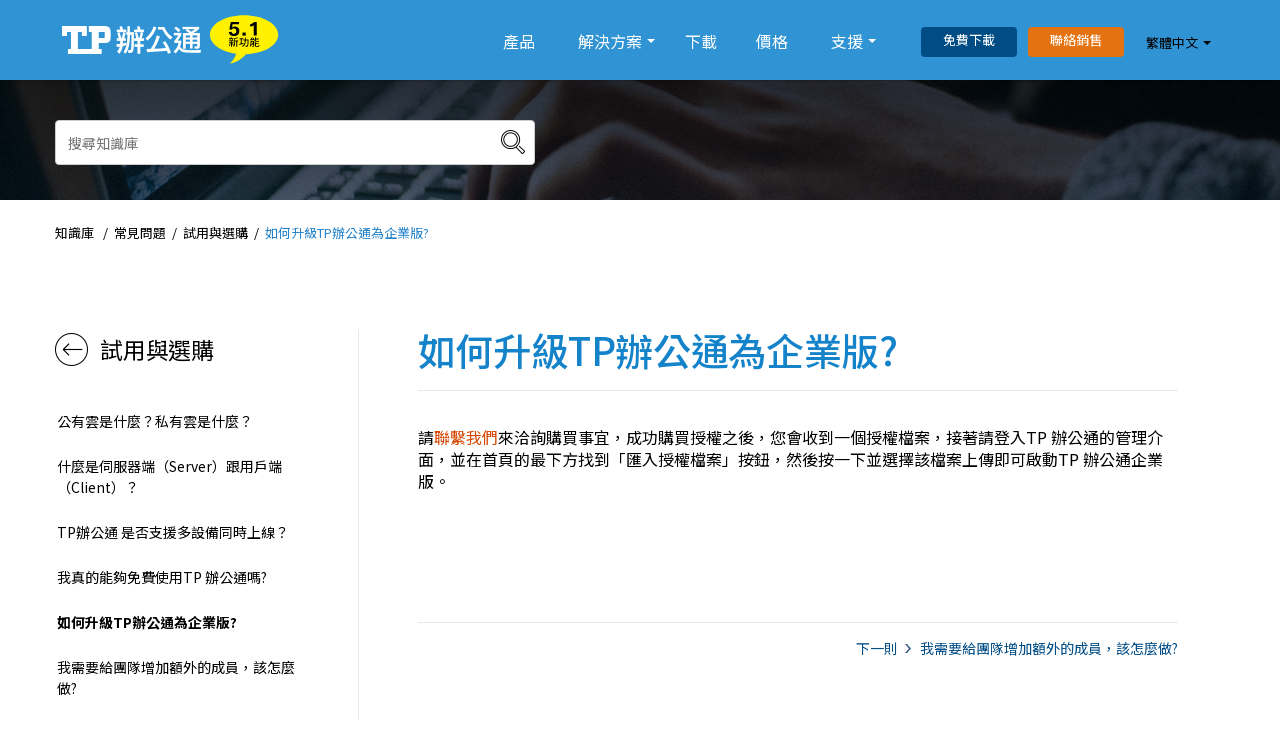

--- FILE ---
content_type: text/html; charset=utf-8
request_url: https://www.teampel.com/zh-TW/faq/faqview?AtcID=62
body_size: 9605
content:
<!DOCTYPE html>
<html>
<head>

    
    <title>如何升級TP辦公通為企業版? | TP辦公通-知識庫</title>
    <meta name="description" content="請聯繫我們來洽詢購買事宜，成功購買授權之後，您會收到一個授權檔案，接著請登入TP 辦公通的管理介面，並在首頁的最下方找到「匯入授權檔案」按鈕，然後按一下並選擇該檔案上傳即可啟動TP 辦公通企業版。">
    <meta itemprop="name" content="如何升級TP辦公通為企業版? | TP辦公通-知識庫">
    <meta itemprop="description" content="請聯繫我們來洽詢購買事宜，成功購買授權之後，您會收到一個授權檔案，接著請登入TP 辦公通的管理介面，並在首頁的最下方找到「匯入授權檔案」按鈕，然後按一下並選擇該檔案上傳即可啟動TP 辦公通企業版。">
    <meta property="og:title" content="如何升級TP辦公通為企業版? | TP辦公通-知識庫">
    <meta property="og:description" content="請聯繫我們來洽詢購買事宜，成功購買授權之後，您會收到一個授權檔案，接著請登入TP 辦公通的管理介面，並在首頁的最下方找到「匯入授權檔案」按鈕，然後按一下並選擇該檔案上傳即可啟動TP 辦公通企業版。">
    <meta name="keywords" content="" />



    <meta http-equiv="Content-Type" content="text/html; charset=utf-8"/>
    <meta name="viewport" content="width=device-width,initial-scale=1.0, minimum-scale=1.0, maximum-scale=1.0, user-scalable=no">
    <meta name="author" content="ZEON Corp">
    <meta name="copyright" content="ZEON">
    <meta itemprop="image" content="/Content/images/tplogo.jpg">
    <meta property="og:url" content="">
    <meta property="og:image" content="/Content/images/tplogo.jpg">
    <meta property="fb:app_id" content="1650860105184806">

    
                <meta property="og:image" content="/Content/images/home/TPFB_tw.png">

    <meta http-equiv="PRAGMA" content="NO-CACHE">
    <!-- IE可能不見得有效 -->
    <meta http-equiv="EXPIRES" content="0">
    <!-- 設定成馬上就過期 -->
    <meta http-equiv="CACHE-CONTROL" content="NO-CACHE">
    <!-- 與第一行是同樣的作用 -->
    <meta http-equiv="EXPIRES" content="Mon, 22 Jul 2002 11:12:01 GMT">
    <meta http-equiv="X-UA-Compatible" content="IE=edge,chrome=1">

    <link rel="icon" href="/Content/images/favicon.ico" type="image/x-icon" />

    <link href="/Content/bootstrap.css" rel="stylesheet"/>
<link href="/Content/jstyle.css" rel="stylesheet"/>
<link href="/Content/animationLayout.css" rel="stylesheet"/>
<link href="/Content/resource.css" rel="stylesheet"/>
<link href="/Content/media.css" rel="stylesheet"/>
<link href="/Content/slider-pro.css" rel="stylesheet"/>
<link href="/Content/features.css" rel="stylesheet"/>
<link href="/Content/select.css" rel="stylesheet"/>
<link href="/Content/toggle.css" rel="stylesheet"/>

    
    <link rel='stylesheet' href='/Content/cht_lang.css' />

    

    <script src="/Scripts/jquery-1.12.0.js"></script>
<script src="/Scripts/jquery.sliderPro.js"></script>

    <script src="/Scripts/jquery.validate.js"></script>

    <script src="/Scripts/bootstrap.min.js"></script>



    
    
    
    

    
    <link rel="stylesheet" href="/Content/faq.css" type="text/css" />

    <!-- Google Tag Manager -->
    <script>
    (function (w, d, s, l, i) {
    w[l] = w[l] || []; w[l].push({
    'gtm.start':
    new Date().getTime(), event: 'gtm.js'
    }); var f = d.getElementsByTagName(s)[0],
    j = d.createElement(s), dl = l != 'dataLayer' ? '&l=' + l : ''; j.async = true; j.src =
    'https://www.googletagmanager.com/gtm.js?id=' + i + dl; f.parentNode.insertBefore(j, f);
    })(window, document, 'script', 'dataLayer', 'GTM-M2L23D');</script>
    <!-- End Google Tag Manager -->

        <!-- Facebook Pixel Code -->
        <script>
            if (navigator.userAgent.indexOf("Speed Insights") == -1) {
                !function (f, b, e, v, n, t, s) {
                    if (f.fbq) return; n = f.fbq = function () {
                        n.callMethod ?
                        n.callMethod.apply(n, arguments) : n.queue.push(arguments)
                    };
                    if (!f._fbq) f._fbq = n; n.push = n; n.loaded = !0; n.version = '2.0';
                    n.queue = []; t = b.createElement(e); t.async = !0;
                    t.src = v; s = b.getElementsByTagName(e)[0];
                    s.parentNode.insertBefore(t, s)
                }(window, document, 'script',
                'https://connect.facebook.net/en_US/fbevents.js');
                fbq('init', '1809083585995084');
                fbq('track', 'PageView');
                fbq('track', 'ViewContent', {
                    value: 3.50,
                    currency: 'USD'
                });
            }
        </script>
        <noscript>
            <img height="1" width="1"
                 src="https://www.facebook.com/tr?id=1809083585995084&ev=PageView&noscript=1" />
        </noscript>
        <!-- End Facebook Pixel Code -->
            <script>
            (function () {
                window.sib = { equeue: [], client_key: "vlt3e4ovt283oevwkssd9" };
                /* OPTIONAL: email to identify request*/
                // window.sib.email_id = 'example@domain.com';
                /* OPTIONAL: to hide the chat on your script uncomment this line*/
                // window.sib.display_chat = 0;
                // window.sib.display_logo = 0;
                /* OPTIONAL: to overwrite the default welcome message uncomment this line*/
                // window.sib.custom_welcome_message = 'Hello, how can we help you?';
                /* OPTIONAL: to overwrite the default offline message uncomment this line*/
                // window.sib.custom_offline_message = 'We are currently offline. In order to answer you, please indicate your email in your messages.';
                window.sendinblue = {}; for (var j = ['track', 'identify', 'trackLink', 'page'], i = 0; i < j.length; i++) { (function (k) { window.sendinblue[k] = function () { var arg = Array.prototype.slice.call(arguments); (window.sib[k] || function () { var t = {}; t[k] = arg; window.sib.equeue.push(t); })(arg[0], arg[1], arg[2]); }; })(j[i]); } var n = document.createElement("script"), i = document.getElementsByTagName("script")[0]; n.type = "text/javascript", n.id = "sendinblue-js", n.async = !0, n.src = "https://sibautomation.com/sa.js?key=" + window.sib.client_key, i.parentNode.insertBefore(n, i), window.sendinblue.page();
            })();
        </script>

    
    <script>

        function setCookie(cname,cvalue,exdays){
            var d = new Date();
            d.setTime(d.getTime()+(exdays*24*60*60*1000));
            var expires = "expires="+d.toGMTString();
            document.cookie = cname+"="+cvalue+"; "+expires;
        }

        function getCookie(cname){
            var name = cname + "=";
            var ca = document.cookie.split(';');
            for(var i=0; i<ca.length; i++) {
                var c = ca[i].trim();
                if (c.indexOf(name)==0) { return c.substring(name.length,c.length); }
            }
            return "";
        }

         if (document.location.protocol === "https:") {
             if (getCookie("countryCode") !== '' && getCookie("countryCode") === 'CN' && '繁體中文' !== "简体中文") {
                 window.location = "/zh-CN";
             } else if (getCookie("countryCode") !== '' && getCookie("countryCode") === 'CN' && '繁體中文' === "简体中文") {
                 console.log(getCookie("localIp"), getCookie("countryCode"))
             } else if (getCookie("countryCode") !== '' && getCookie("countryCode") !== 'CN') {
                 console.log(getCookie("localIp"), getCookie("countryCode"))
                 if('繁體中文' === "简体中文") {
                     if ( ((navigator.language || navigator.browserLanguage).toLowerCase()) === 'en-us') {
                         window.location = "/en-US";    
                     } else {
                         window.location = "/zh-TW";    
                     }
                 }
             } else {
                 $.getJSON('https://api.ipdata.co/?api-key=a3e7bc975a00a91bab2c5a47f17d8a5562f60b61f43f1a2ed3c2b444', function(data) {
                     console.log("data", data);
                     setCookie("localIp", data.ip, 30);
                     setCookie("countryCode", data.country_code, 30);
                     if (data.country_code === "CN" && '繁體中文' !== "简体中文") {
                         window.location = "/zh-CN";
                         $(".dropdown-menu a.cn").css("display", "inline-block");
                         $(".dropdown-menu a.tw").css("display", "none");
                         $(".dropdown-menu a.en").css("display", "none");
                         $(".language-group").css("display", "none");
                        
                     } else if (data.country_code !== "CN") {
                         $(".language-group").css("display", "inline-block");
                         $(".dropdown-menu a.cn").css("display", "none");
                         $(".dropdown-menu a.tw").css("display", "inline-block");
                         $(".dropdown-menu a.en").css("display", "inline-block");

                         if('繁體中文' === "简体中文") {
                             if ( ((navigator.language || navigator.browserLanguage).toLowerCase()) === 'en-us') {
                                 window.location = "/en-US";    
                             } else {
                                 window.location = "/zh-TW";    
                             }
                         } 
                     }
                 });
             }
         } else {
             if (getCookie("countryCode") !== '' && getCookie("countryCode") === 'CN' && '繁體中文' !== "简体中文") {
                 //window.location = "/zh-CN";
             } else if (getCookie("countryCode") !== '' && getCookie("countryCode") === 'CN' && '繁體中文' === "简体中文") {
                 console.log(getCookie("localIp"), getCookie("countryCode"))
             } else if (getCookie("countryCode") !== '' && getCookie("countryCode") !== 'CN') {
                 console.log(getCookie("localIp"), getCookie("countryCode"))
                 if('繁體中文' === "简体中文") {
                     if ( ((navigator.language || navigator.browserLanguage).toLowerCase()) === 'en-us') {
                         window.location = "/en-US";    
                     } else {
                         window.location = "/zh-TW";    
                     }
                 }
             } else {
                 $.getJSON('http://gd.geobytes.com/GetCityDetails?callback=?', function(data) {
                     setCookie("localIp", data.geobytesipaddress, 30);
                     setCookie("countryCode", data.geobytesinternet, 30);

                     console.log("data", data);
                     if (data.geobytesinternet === "CN" && '繁體中文' !== "简体中文") {
                        
                         window.location = "/zh-CN";
                         $(".dropdown-menu a.cn").css("display", "inline-block");
                         $(".dropdown-menu a.tw").css("display", "none");
                         $(".dropdown-menu a.en").css("display", "none");
                         $(".language-group").css("display", "none");
                        
                     } else if (data.geobytesinternet !== "CN") {
                         $(".language-group").css("display", "inline-block");
                         $(".dropdown-menu a.cn").css("display", "none");
                         $(".dropdown-menu a.tw").css("display", "inline-block");
                         $(".dropdown-menu a.en").css("display", "inline-block");

                         if('繁體中文' === "简体中文") {
                             if ( ((navigator.language || navigator.browserLanguage).toLowerCase()) === 'en-us') {
                                 window.location = "/en-US";    
                             } else {
                                 window.location = "/zh-TW";    
                             }
                         } 
                     }
                 });
             }
         }
        
    </script>

    <script src="https://unpkg.com/react@16/umd/react.development.js" crossorigin></script>
    <script src="https://unpkg.com/react-dom@16/umd/react-dom.development.js" crossorigin></script>
</head>
<body >

    <!-- Google Tag Manager (noscript) -->
    <noscript>
        <iframe src="https://www.googletagmanager.com/ns.html?id=GTM-M2L23D"
                height="0" width="0" style="display:none;visibility:hidden"></iframe>
    </noscript>
    <!-- End Google Tag Manager (noscript) -->

    <div id="Wrap">
        
        
        <script type="text/javascript">
            function l_getCookie(name) {
                var arr, reg = new RegExp("(^| )" + name + "=([^;]*)(;|$)");

                if (arr = document.cookie.match(reg)) return unescape(arr[2]);
                else return null;
            }

            window.onload = function () {
                //debugger;
                var div_m = document.getElementsByClassName("maintenance");
                var header = document.getElementById("Header");
                var currentTime = new Date();
                var customTime = "2021/12/08 15:30:00";
                customTime = new Date(Date.parse(customTime));
                var cl_ts = l_getCookie("cl_ts");
                var isphone = document.body.clientWidth < 1184 ? true : false;
                if (currentTime < customTime && cl_ts != 1 && !isphone) {
                    div_m[0].style.display = "block";
                    header.style.height = "165px";
                }
                
                var btn_c = document.getElementById("btn_colse");
                btn_c.addEventListener('click', function () {
                    div_m[0].style.display = "none";
                    header.style.height = "80px";
                    document.cookie = "cl_ts=1";
                })
            }

        </script>

        <header id="Header" style="padding:0px;">
            
                                        <div class="maintenance" style="height:85px;padding:10px 0;background:#FFC8B2;display:none;">
                    <div style="width:800px;margin:0 auto;position:relative;">
                        <div style="font-weight:bold">[網站維護公告]</div>
                        <div>本網站將於<span style="color:#ff0000;font-weight:bold"> 12月8日(星期三)下午01:30 ~ 03:30 </div>
                        <div>屆時您將無法開啟及瀏覽本網站，造成不便之處，敬請見諒。</div>
                        <button id="btn_colse" style="width:32px;height:32px;position:absolute;top:50%;margin-top:-16px;right:100px;border:0;background:none;"><img src="http://store.gaaiho.com/images/public/close.png" /></button>
                    </div>
                </div>
            <div class="container" style="padding-top:7px;">
                <div class="row">
                    <div class="col-md-4 col-lg-3" style="padding:0;">

                        
                        <a href="/zh-TW">
                            <img class="logo" src="/Content/images/logo.png" />
                        </a>


                        
<a class="bubble" href="/zh-TW/Resource/Release" target="_blank"> </a>                    </div>
                    <div class="col-md-8 col-md-offset-1 col-lg-9 col-lg-offset-0">
                        <label class='ajmenu' for="ajmenu">
                            <ul class='ui-menu__conent'>
                                <li class='ui-menu__line ui-menu__line1'></li>
                                <li class='ui-menu__line ui-menu__line2'></li>
                                <li class='ui-menu__line ui-menu__line3'></li>
                            </ul>
                            <input type="checkbox" id='ajmenu' />
                        </label>
                        <nav class="navlist">
                            <ul class="container">
                                <li>
                                    <a href="/zh-TW/features">產品</a>
                                </li>
                                 
                                <li>
                                    <div class="btn-group menu support-group" role="group">
                                        <button type="button" class="btn dropdown-toggle btn-new menu" data-toggle="dropdown" aria-haspopup="true" aria-expanded="false">
                                            解決方案
                                            <span class="caret"></span>
                                        </button>
                                        <div class="dropdown-menu">
                                            <div class="container">
                                                <ul class="">
                                                    <li><a href="/zh-TW/solution/corporate_infosecurity">企業資安</a></li>
                                                    <li><a href="/zh-TW/solution/project_management">專案管理</a></li>
                                                    <li><a href="/zh-TW/solution/it_personnel">IT</a></li>
                                                    <li><a href="/zh-TW/solution/marketing">行銷企劃</a></li>
                                                    <li><a href="/zh-TW/solution/sales">業務銷售</a></li>
                                                    <li><a href="/zh-TW/solution/engineering">工程管理</a></li>
                                                    <li><a href="/zh-TW/solution/performance_appraisal">考評管理</a></li>
                                                    
                                                </ul>
                                            </div>
                                        </div>
                                    </div>
                                </li>
                                <li>
                                    <a href="/zh-TW/download">下載</a>
                                </li>
                                <li>
                                    <a href="/zh-TW/pricing">價格</a>
                                </li>

                                
                               
                                

                                
                                <li>
                                    <div class="btn-group menu support-group" role="group">
                                        <button type="button" class="btn dropdown-toggle btn-new menu" data-toggle="dropdown" aria-haspopup="true" aria-expanded="false">
                                            支援
                                            <span class="caret"></span>
                                        </button>
                                        <div class="dropdown-menu help-dropdown-menu">
                                            <div class="container">
                                                <ul class="help">
                                                    <div class="help-group">
														<li>幫助/教學</li>
														<li><a href="/zh-TW/Faq/Index">常見問題</a></li>
															<li><a href="/zh-TW/resource?resource1">教學影片</a></li>
														<li><a href="/zh-TW/support/faq">TP 辦公通新手村</a></li>
                                                            <li><a href="https://blog.teampel.com/" target="_blank">TP Blog</a></li>
													</div>
													<div class="help-group">
														<li>資源</li>
														<li><a href="/zh-TW/support">使用手冊</a></li>
														<li><a href="/zh-TW/resource?resource2">成功案例</a></li>
														<li><a href="/zh-TW/resource?resource3">參考文件</a></li>
														<li><a href="/zh-TW/faq/faqlist?AttID=77ddb269-2a12-4089-aed5-a4eb588259cf&amp;p=1">貼圖小舖</a></li>
													</div>
                                                </ul>
                                            </div>
                                        </div>
                                    </div>
                                </li>
                                <li>
                                    <div>
                                        <a class="btn btn-create" href="/zh-TW/create">免費下載</a>
                                        <a class="btn btn-contactSales" href="/zh-TW/home/Contact_Sales">聯絡銷售</a>
                                    </div>
                                    <div class="btn-group language-group" role="group">
                                        <button type="button" class="btn dropdown-toggle btn-new" data-toggle="dropdown" aria-haspopup="true" aria-expanded="false">
                                            繁體中文
                                            <span class="caret"></span>
                                        </button>
                                        <div class="dropdown-menu">
                                            <div class="container">
                                                <div>
                                                    <ul>
                                                            <li><a class="tw" href="/zh-TW/faq/SetCultureWithMenu?returnUrl=%2Fzh-TW%2Ffaq%2Ffaqview%3FAtcID%3D62">繁體中文</a></li>
                                                            <li><a class="en" href="/en-US/faq/SetCultureWithMenu?returnUrl=%2Fzh-TW%2Ffaq%2Ffaqview%3FAtcID%3D62">English</a></li>
                                                    </ul>
                                                </div>
                                            </div>
                                        </div>
                                    </div>
                                </li>
                                
                            </ul>
                        </nav>
                    </div> <!--col end-->
                </div> <!--row end-->
            </div> <!--container end-->
        </header> <!--header end-->
        




<div id="Content" class=" faq">
    <div class="faq-header-small">
    <div class="faq-header-search-title">您好！想知道些什麼呢？</div>
    
    <div class="faq-search-section">
        <form action="../faq/search" class="cmxform" enctype="multipart/form-data" id="contactForm" method="get" novalidate="novalidate">
            <div class="faq-search-input">
                <input type="text" class=" faq-search" id="q" name="q" placeholder="搜尋知識庫">
                <input type="hidden" id="p" name="p" placeholder="" value="1">
                <button class="faq-search-icon"  type="submit" ></button>
            </div>
        </form>


 		<!-- <div class="div-bor">

			<i class="icon-user"></i>

			<input type="text" class="user" />

			</div> -->
    </div>
</div>
    
    <div class="faq-container single-sub-category-faq-content">

        <div class="faq-breadcrumb">
            <a href="../faq/index" class="breadcrumb-item">知識庫</a>
            <a href='/zh-TW/faq/index' class='breadcrumb-item'>常見問題</a><a href='/zh-TW/faq/faqlist?AttID=41e2ea33-dd12-4ad9-954d-ebf0eb2025db&p=1' class='breadcrumb-item'>試用與選購</a><a href='#' class='breadcrumb-item-end'>如何升級TP辦公通為企業版?</a>
            
        </div>
        <div class="sinle-sub-category">

            <div class="faq-list-side">
                 <div class='sub-category-title'><a href='faqlist?AttID=41e2ea33-dd12-4ad9-954d-ebf0eb2025db&p=1'>試用與選購</a></div>
                
                <div class='faq-item'><a href='faqview?AtcID=232' class='title'>公有雲是什麼？私有雲是什麼？</a></div><div class='faq-item'><a href='faqview?AtcID=214' class='title'>什麼是伺服器端（Server）跟用戶端（Client）？</a></div><div class='faq-item'><a href='faqview?AtcID=213' class='title'>TP辦公通 是否支援多設備同時上線？</a></div><div class='faq-item'><a href='faqview?AtcID=18' class='title'>我真的能夠免費使用TP 辦公通嗎?</a></div><div class='faq-item'><a href='faqview?AtcID=62' class='title' style='font-weight:bold'>如何升級TP辦公通為企業版?</a></div><div class='faq-item'><a href='faqview?AtcID=70' class='title'>我需要給團隊增加額外的成員，該怎麼做?</a></div><div class='faq-item'><a href='faqview?AtcID=69' class='title'>TP 辦公通是如何保障安全的?</a></div><div class='faq-item'><a href='faqview?AtcID=68' class='title'>TP 辦公通提供網頁版嗎?</a></div><div class='faq-item'><a href='faqview?AtcID=67' class='title'>請問有人數和檔案傳輸限制嗎?</a></div><div class='faq-item'><a href='faqview?AtcID=65' class='title'>比如說我的公司有80人，但買100人的授權就沒有物盡其用，該如何是好?</a></div><a href='faqlist?AttID=41e2ea33-dd12-4ad9-954d-ebf0eb2025db&p=1' class='read-more'>看全部</a>
                
            </div>

            <div class="faq-content-side">

                <div class='faq-content-title'>如何升級TP辦公通為企業版?</div><div class='faq-content'><p><p>請<a href="/zh-TW/home/Contact_Sales" target="_blank">聯繫我們</a>來洽詢購買事宜，成功購買授權之後，您會收到一個授權檔案，接著請登入TP 辦公通的管理介面，並在首頁的最下方找到「匯入授權檔案」按鈕，然後按一下並選擇該檔案上傳即可啟動TP 辦公通企業版。</p>
</p></div>
                
                <a  href='faqview?AtcID=70' class='next-faq'><span class='next-faq-tag'>下一則</span><span class='next-faq-title'>我需要給團隊增加額外的成員，該怎麼做?</span></a>
                
            </div>
        </div>
    </div>
    
    
</div>

        <footer id="Footer">
            <div class="container">
                <div class="row">
                    <div class="col-xs-6 col-sm-4 col-md-4 col-lg-2">
                        <dl>
                            <dt>TP 辦公通</dt>
                            <dd><a href="/zh-TW/features">產品</a></dd>
                            <dd><a href="/zh-TW/download">下載</a></dd>
                            <dd><a href="/zh-TW/pricing">價格</a></dd>
                            <dd><a href="/zh-TW/resource/release">版本發佈訊息</a></dd>

                            
                            
                        </dl>
                    </div>  
                    <div class="col-xs-6 col-sm-4 col-md-4 col-lg-2">
                        <dl>
                            <dt>解決方案</dt>
                            <dd><a href="/zh-TW/solution/corporate_infosecurity">企業資安</a></dd>
                            <dd><a href="/zh-TW/solution/project_management">專案管理</a></dd>
                            <dd><a href="/zh-TW/solution/it_personnel">IT</a></dd>
                            <dd><a href="/zh-TW/solution/marketing">行銷企劃</a></dd>
                            <dd><a href="/zh-TW/solution/sales">業務銷售</a></dd>
                            <dd><a href="/zh-TW/solution/engineering">工程管理</a></dd>
                            <dd><a href="/zh-TW/solution/performance_appraisal">考評管理</a></dd>
                        </dl>
                    </div>
                    <div class="col-xs-6 col-sm-4 col-md-4 col-lg-2">
                        <dl>
                            <dt>關於</dt>
                            <dd><a href="/zh-TW/home/about">關於棣南</a></dd>
                                <dd><a href="http://www.1111.com.tw/job-bank/company-description.asp?nNo=50167204" target="_blank">工作機會</a></dd>
                            <dd><a href="/zh-TW/home/press">媒體報導</a></dd>

                            
                            
                            <dd><a href="/zh-TW/resource/legal?terms">法律條款</a></dd>

                        </dl>
                    </div>
                    <div class="col-xs-6 col-sm-12 col-md-12 col-lg-2">
                        <dl>
                            <dt>支援</dt>
                            <div class="help-group">幫助/教學</div>
                            <dd><a href="/zh-TW/Faq/Index">常見問題</a></dd>
                            
                                <dd><a href="/zh-TW/resource?resource1">教學影片</a></dd>
							<dd><a href="/zh-TW/support/faq">TP 辦公通新手村</a></dd>
                                <dd><a href="https://blog.teampel.com/" target="_blank">TP Blog</a></dd>
							<div class="help-group">資源</div>
							<dd><a href="/zh-TW/support">使用手冊</a></dd>
                            <dd><a href="/zh-TW/resource?resource2">成功案例</a></dd>
                            <dd><a href="/zh-TW/resource?resource3">參考文件</a></dd>
                            <dd><a href="/zh-TW/faq/faqlist?AttID=77ddb269-2a12-4089-aed5-a4eb588259cf&amp;p=1">貼圖小舖</a></dd>
                        </dl>
                    </div>
                    
                </div>
            </div>
            <p class="copyright">Copyright &#169; 2026 ZEON Corporation All Rights Reserved</p>
        </footer>
        <a href="javascript:;" class="gotop"></a>

        <script src="/Scripts/jstyle.js"></script>
<script src="/Scripts/jcarousel.js"></script>
<script src="/Scripts/selectize.js"></script>
<script src="/Scripts/download.js"></script>

        
        
    </div>
    <iframe id="iframe1" width="0" height="0" style="display:none"></iframe>
</body>
</html>


--- FILE ---
content_type: text/css
request_url: https://www.teampel.com/Content/jstyle.css
body_size: 22492
content:
@import url(https://fonts.googleapis.com/earlyaccess/cwtexhei.css);

@font-face {
 font-family: 'Noto Sans TC';
 font-style: normal;
 font-weight: 100;
 src: url(https://fonts.gstatic.com/ea/notosanstc/v1/NotoSansTC-Thin.woff2) format('woff2'),
      url(https://fonts.gstatic.com/ea/notosanstc/v1/NotoSansTC-Thin.woff) format('woff'),
      url(https://fonts.gstatic.com/ea/notosanstc/v1/NotoSansTC-Thin.otf) format('opentype');
}
@font-face {
 font-family: 'Noto Sans TC';
 font-style: normal;
 font-weight: 300;
 src: url(https://fonts.gstatic.com/ea/notosanstc/v1/NotoSansTC-Light.woff2) format('woff2'),
      url(https://fonts.gstatic.com/ea/notosanstc/v1/NotoSansTC-Light.woff) format('woff'),
      url(https://fonts.gstatic.com/ea/notosanstc/v1/NotoSansTC-Light.otf) format('opentype');
}
@font-face {
 font-family: 'Noto Sans TC';
 font-style: normal;
 font-weight: 400;
 src: url(https://fonts.gstatic.com/ea/notosanstc/v1/NotoSansTC-Regular.woff2) format('woff2'),
      url(https://fonts.gstatic.com/ea/notosanstc/v1/NotoSansTC-Regular.woff) format('woff'),
      url(https://fonts.gstatic.com/ea/notosanstc/v1/NotoSansTC-Regular.otf) format('opentype');
}
@font-face {
 font-family: 'Noto Sans TC';
 font-style: normal;
 font-weight: 500;
 src: url(https://fonts.gstatic.com/ea/notosanstc/v1/NotoSansTC-Medium.woff2) format('woff2'),
      url(https://fonts.gstatic.com/ea/notosanstc/v1/NotoSansTC-Medium.woff) format('woff'),
      url(https://fonts.gstatic.com/ea/notosanstc/v1/NotoSansTC-Medium.otf) format('opentype');
}
@font-face {
 font-family: 'Noto Sans TC';
 font-style: normal;
 font-weight: 700;
 src: url(https://fonts.gstatic.com/ea/notosanstc/v1/NotoSansTC-Bold.woff2) format('woff2'),
      url(https://fonts.gstatic.com/ea/notosanstc/v1/NotoSansTC-Bold.woff) format('woff'),
      url(https://fonts.gstatic.com/ea/notosanstc/v1/NotoSansTC-Bold.otf) format('opentype');
}
@font-face {
 font-family: 'Noto Sans TC';
 font-style: normal;
 font-weight: 900;
 src: url(https://fonts.gstatic.com/ea/notosanstc/v1/NotoSansTC-Black.woff2) format('woff2'),
      url(https://fonts.gstatic.com/ea/notosanstc/v1/NotoSansTC-Black.woff) format('woff'),
      url(https://fonts.gstatic.com/ea/notosanstc/v1/NotoSansTC-Black.otf) format('opentype');
}
/* cyrillic-ext */
@font-face {
 font-family: 'Noto Sans';
 font-style: normal;
 font-weight: 400;
 src: local('Noto Sans'), local('NotoSans'), url(https://fonts.gstatic.com/s/notosans/v6/C7bP6N8yXZ-PGLzbFLtQKYX0hVgzZQUfRDuZrPvH3D8.woff2) format('woff2');
 unicode-range: U+0460-052F, U+20B4, U+2DE0-2DFF, U+A640-A69F;
}
/* cyrillic */
@font-face {
 font-family: 'Noto Sans';
 font-style: normal;
 font-weight: 400;
 src: local('Noto Sans'), local('NotoSans'), url(https://fonts.gstatic.com/s/notosans/v6/iLJc6PpCnnbQjYc1Jq4v04X0hVgzZQUfRDuZrPvH3D8.woff2) format('woff2');
 unicode-range: U+0400-045F, U+0490-0491, U+04B0-04B1, U+2116;
}
/* devanagari */
@font-face {
 font-family: 'Noto Sans';
 font-style: normal;
 font-weight: 400;
 src: local('Noto Sans'), local('NotoSans'), url(https://fonts.gstatic.com/s/notosans/v6/5pCv5Yz4eMu9gmvX8nNhfYX0hVgzZQUfRDuZrPvH3D8.woff2) format('woff2');
 unicode-range: U+02BC, U+0900-097F, U+1CD0-1CF6, U+1CF8-1CF9, U+200B-200D, U+20A8, U+20B9, U+25CC, U+A830-A839, U+A8E0-A8FB;
}
/* greek-ext */
@font-face {
 font-family: 'Noto Sans';
 font-style: normal;
 font-weight: 400;
 src: local('Noto Sans'), local('NotoSans'), url(https://fonts.gstatic.com/s/notosans/v6/gEkd0pn-sMtQ_P4HUpi6WIX0hVgzZQUfRDuZrPvH3D8.woff2) format('woff2');
 unicode-range: U+1F00-1FFF;
}
/* greek */
@font-face {
 font-family: 'Noto Sans';
 font-style: normal;
 font-weight: 400;
 src: local('Noto Sans'), local('NotoSans'), url(https://fonts.gstatic.com/s/notosans/v6/iPF-u8L1qkTPHaKjvXERn4X0hVgzZQUfRDuZrPvH3D8.woff2) format('woff2');
 unicode-range: U+0370-03FF;
}
/* vietnamese */
@font-face {
 font-family: 'Noto Sans';
 font-style: normal;
 font-weight: 400;
 src: local('Noto Sans'), local('NotoSans'), url(https://fonts.gstatic.com/s/notosans/v6/mTzVK0-EJOCaJiOPeaz-h4X0hVgzZQUfRDuZrPvH3D8.woff2) format('woff2');
 unicode-range: U+0102-0103, U+1EA0-1EF9, U+20AB;
}
/* latin-ext */
@font-face {
 font-family: 'Noto Sans';
 font-style: normal;
 font-weight: 400;
 src: local('Noto Sans'), local('NotoSans'), url(https://fonts.gstatic.com/s/notosans/v6/erE3KsIWUumgD1j_Ca-V-4X0hVgzZQUfRDuZrPvH3D8.woff2) format('woff2');
 unicode-range: U+0100-024F, U+1E00-1EFF, U+20A0-20AB, U+20AD-20CF, U+2C60-2C7F, U+A720-A7FF;
}
/* latin */
@font-face {
 font-family: 'Noto Sans';
 font-style: normal;
 font-weight: 400;
 src: local('Noto Sans'), local('NotoSans'), url(https://fonts.gstatic.com/s/notosans/v6/LeFlHvsZjXu2c3ZRgBq9nJBw1xU1rKptJj_0jans920.woff2) format('woff2');
 unicode-range: U+0000-00FF, U+0131, U+0152-0153, U+02C6, U+02DA, U+02DC, U+2000-206F, U+2074, U+20AC, U+2212, U+2215;
}

html,
body {
  /*font-family: 'cwTeXHei', sans-serif;*/
  font-family:'Noto Sans TC','Noto Sans', sans-serif
}

body {
  overflow-x: hidden;
}

.row {
  margin:0;
}

a,a:hover,a:active,a:focus {
    outline: none !important; /* for Firefox Google Chrome  */
    behavior:expression(this.onFocus=this.blur()) !important; /* for IE */
	text-decoration: none !important;

}

a:hover {
  color: inherit;
  opacity: .8;
}

a.active {
  color: #fff !important; display:inline-block; padding-bottom:3px; border-bottom:#fff 1px solid;
}

.features h1,
.deploy h1 {
  margin-top: 30px;
  margin-bottom: 30px;
  text-align: center;
}

/* header */
#Header {
  background: #2f93d4;
  box-shadow: 1px 0 3px rgba(0,0,0,.4);
  padding: 7px;
  position: fixed;
  width: 100%;
  height:80px;
  top: 0;
  left: 0;
  z-index: 9999;
}
.header_header{
    padding:7px;
}
/*FOX修改*/
/* logo */
.logo {
  background-position: left;
  background-size:cover;
  background-repeat:no-repeat;
  display: inline-block;
  width: 142px;
  height: 39px;
  margin-top: 16px;
}

/* nav */
.navlist {
  -moz-transition: all 1s ease;
  transition: all 1s ease;
  margin-top: 20px;
}
.navlist ul li {
  display: inline-block;
  list-style: none;
  margin: 2px 18px;
  text-align:center;
  /*height:30px;
  line-height:30px;*/
}
/*.navlist .dropdown-menu ul li{
    height:50px;
    line-height:50px;
}*/
.navlist>ul>li a {
  color: #fff;
  font-size: 16px;
}
.navlist .dropdown-menu ul li a
{
  color: #fff;
  font-size: 14px;
}
.navlist .dropdown-menu li > a:hover, .navlist .dropdown-menu li > a:focus{
    background-color:transparent;
    color:#000000 !important;
}

.dropdown-menu a {
  color: #333;
}
.dropdown-toggle.btn-new:hover,.dropdown-toggle.btn-new:active{
    box-shadow:none;
}
.btn:active, .btn.active{
    box-shadow:none;
}
.caret{
    position:absolute;
    top:50%;
    margin-top:-2px;
    right:-10px;
}
.language-group .dropdown-toggle.btn-new{
    background-color:#2f93d4;
    color: #000000;
}
.language-group.btn-group.open .dropdown-toggle{
    border-bottom:1px solid #000000;
}
.navlist .language-group ul li a{
    color:#000000;
}
.navlist .language-group .dropdown-menu li > a:hover, .navlist .language-group .dropdown-menu li > a:focus {
    color: #fff !important;
    opacity: 1;
}
/* ajmenu */
#ajmenu {
  display: none;
}
.ajmenu {
  cursor:pointer;
  display:none;;
  position:fixed;
  right:40px;
  top:25px;
  -webkit-transform: translateZ(0px);
  -moz-transform: translateZ(0px);
  -ms-transform: translateZ(0px);
  -o-transform: translateZ(0px);
  transform: translateZ(0px);
  -webkit-transition: all 1s ease;
  -moz-transition: all 1s ease;
  -ms-transition: all 1s ease;
  -o-transition: all 1s ease;
  transition: all 1s ease;
  z-index: 999;
}

.ajmenu ul li {
  list-style: none;
}

.ui-menu__conent {
  display:block;
  height:30px;
  position: relative;
}
.ui-menu__line {
  background: #fff;
  height:4px;
  left:0;
  position: absolute;
  top:0;
  -webkit-transform: translateY(0px) translateZ(0px);
  -moz-transform: translateY(0px) translateZ(0px);
  -ms-transform: translateY(0px) translateZ(0px);
  -o-transform: translateY(0px) translateZ(0px);
  transform: translateY(0px) translateZ(0px);
  -webkit-transition: background-color: 0.35s ease 0s, transform 0.17s cubic-bezier(0.21, 0.6, 0.35, 1)0s, opacity 0.17s cubic-bezier(0.21, 0.61, 0.35, 1)0s;
  -moz-transition: background-color: 0.35s ease 0s, transform 0.17s cubic-bezier(0.21, 0.6, 0.35, 1)0s, opacity 0.17s cubic-bezier(0.21, 0.61, 0.35, 1)0s;
  -ms-transition: background-color: 0.35s ease 0s, transform 0.17s cubic-bezier(0.21, 0.6, 0.35, 1)0s, opacity 0.17s cubic-bezier(0.21, 0.61, 0.35, 1)0s;
  -o-transition: background-color: 0.35s ease 0s, transform 0.17s cubic-bezier(0.21, 0.6, 0.35, 1)0s, opacity 0.17s cubic-bezier(0.21, 0.61, 0.35, 1)0s;
  transition: background-color: 0.35s ease 0s, transform 0.17s cubic-bezier(0.21, 0.6, 0.35, 1)0s, opacity 0.17s cubic-bezier(0.21, 0.61, 0.35, 1)0s;
  width:100%;
}
.ui-menu__line1,.ui-menu__line2,.ui-menu__line3 {
  -webkit-transition: all .3s ease;
  -moz-transition: all .3s ease;
  -ms-transition: all .3s ease;
  -o-transition: all .3s ease;
  transition: all .3s ease;
}

.ui-menu__line1 {
  top:4px;
}
.ui-menu__line2 {
  top:12px;
}
.ui-menu__line3 {
  top:20px;
}
.is-active .ui-menu__line1 {
  -webkit-transform: translateY(8px) rotate(45deg);
  -moz-transform: translateY(8px) rotate(45deg);
  -ms-transform: translateY(8px) rotate(45deg);
  -o-transform: translateY(8px) rotate(45deg);
  transform: translateY(8px) rotate(45deg);
}
.is-active .ui-menu__line2 {
  opacity: 0;
}
.is-active .ui-menu__line3 {
  -webkit-transform: translateY(-8px) rotate(-45deg);
  -moz-transform: translateY(-8px) rotate(-45deg);
  -ms-transform: translateY(-8px) rotate(-45deg);
  -o-transform: translateY(-8px) rotate(-45deg);
  transform: translateY(-8px) rotate(-45deg);
}
/* ajmenu end */

/* lightbox */
.lity {
  z-index: 9990;
  position: fixed;
  top: 0;
  right: 0;
  bottom: 0;
  left: 0;
  white-space: nowrap;
  background: #0b0b0b;
  background: rgba(0, 0, 0, 0.9);
  outline: none !important;
  opacity: 0;
  -webkit-transition: opacity 0.3s ease;
  -o-transition: opacity 0.3s ease;
  transition: opacity 0.3s ease;
}
.lity.lity-opened {
  opacity: 1;
}
.lity.lity-closed {
  opacity: 0;
}
.lity * {
  -webkit-box-sizing: border-box;
     -moz-box-sizing: border-box;
          box-sizing: border-box;
}
.lity-wrap {
  z-index: 9990;
  position: fixed;
  top: 0;
  right: 0;
  bottom: 0;
  left: 0;
  text-align: center;
  outline: none !important;
}
.lity-wrap:before {
  content: '';
  display: inline-block;
  height: 100%;
  vertical-align: middle;
  margin-right: -0.25em;
}
.lity-loader {
  z-index: 9991;
  color: #fff;
  position: absolute;
  top: 50%;
  margin-top: -0.8em;
  width: 100%;
  text-align: center;
  font-size: 14px;
  font-family: Arial, Helvetica, sans-serif;
  opacity: 0;
  -webkit-transition: opacity 0.3s ease;
  -o-transition: opacity 0.3s ease;
  transition: opacity 0.3s ease;
}
.lity-loading .lity-loader {
  opacity: 1;
}
.lity-container {
  z-index: 9992;
  position: relative;
  text-align: left;
  vertical-align: middle;
  display: inline-block;
  white-space: normal;
  max-width: 100%;
  max-height: 100%;
  outline: none !important;
}
.lity-content {
  z-index: 9993;
  width: 100%;
  -webkit-transform: scale(1);
      -ms-transform: scale(1);
       -o-transform: scale(1);
          transform: scale(1);
  -webkit-transition: -webkit-transform 0.3s ease;
  transition: -webkit-transform 0.3s ease;
  -o-transition: -o-transform 0.3s ease;
  transition: transform 0.3s ease;
  transition: transform 0.3s ease, -webkit-transform 0.3s ease, -o-transform 0.3s ease;
}
.lity-loading .lity-content,
.lity-closed .lity-content {
  -webkit-transform: scale(0.8);
      -ms-transform: scale(0.8);
       -o-transform: scale(0.8);
          transform: scale(0.8);
}
.lity-content:after {
  content: '';
  position: absolute;
  left: 0;
  top: 0;
  bottom: 0;
  display: block;
  right: 0;
  width: auto;
  height: auto;
  z-index: -1;
  -webkit-box-shadow: 0 0 8px rgba(0, 0, 0, 0.6);
          box-shadow: 0 0 8px rgba(0, 0, 0, 0.6);
}
.lity-close {
  z-index: 9994;
  width: 35px;
  height: 35px;
  position: fixed;
  right: 0;
  top: 0;
  -webkit-appearance: none;
  cursor: pointer;
  text-decoration: none;
  text-align: center;
  padding: 0;
  color: #fff;
  font-style: normal;
  font-size: 35px;
  font-family: Arial, Baskerville, monospace;
  line-height: 35px;
  text-shadow: 0 1px 2px rgba(0, 0, 0, 0.6);
  border: 0;
  background: none;
  outline: none;
  -webkit-box-shadow: none;
          box-shadow: none;
}
.lity-close::-moz-focus-inner {
  border: 0;
  padding: 0;
}
.lity-close:hover,
.lity-close:focus,
.lity-close:active,
.lity-close:visited {
  text-decoration: none;
  text-align: center;
  padding: 0;
  color: #fff;
  font-style: normal;
  font-size: 35px;
  font-family: Arial, Baskerville, monospace;
  line-height: 35px;
  text-shadow: 0 1px 2px rgba(0, 0, 0, 0.6);
  border: 0;
  background: none;
  outline: none;
  -webkit-box-shadow: none;
          box-shadow: none;
}
.lity-close:active {
  top: 1px;
}

.flex-table-box {

}
.flex-table-box h2 {
  text-align: center;
  padding: 10px 30px 40px;
}
.flex-table-box p {
  font-size: 16px;
}
.flex-header {
  flex-direction: row;
  flex:1;
  display: flex;
}
.flex50 {
  display: flex;
  flex: 1;
}

.flex6 {
  flex: 6;
  display: flex;
  background-color: #3F3C3E;
  color: #fff;
  justify-content: flex-start;
  align-items: center;
}

.flex6 p,
.flex2Left p,
.flex2Right p {
  margin: 10px auto;
}
.flex-gray p {
  margin-top: 10px;
  margin-bottom: 10px;
  margin-left: 10px;
  font-weight: bolder;
  color: #077cc8;
  width: 100%;
  text-align: center;
  font-size: 24px;
  font-weight: 300;
}
.flex2Left {
  flex: 2;
  display: flex;
  background-color: #539DD2;
  color: #fff;
  justify-content: center;
  align-items: center;
}
.flex2Right {
  flex: 2;
  display: flex;
  background-color: #3D85B7;
  color: #fff;
  justify-content: center;
  align-items: center;
}
.flex-gray {
  flex:1;
  display: flex;
  background-color: #DEDCDC;
  align-items: flex-start;
}
.flex-blue,
.flex-white {
  flex-direction: row;
  flex:1;
  display: flex;
}
.flex-blue .flex6 {
  flex: 6;
  display: flex;
  background-color: #E5F4FD;
  color: #000;
}
.flex-blue .flex4 {
  flex: 4;
  display: flex;
  background-color: #E5F4FD;
  color: #539DD2;
  justify-content: center;
  align-items: center;
}
.flex-blue .flex2Left {
  flex: 2;
  display: flex;
  background-color: #E5F4FD;
  color: #539DD2;
  justify-content: center;
  align-items: center;
}
.flex-blue .flex2Right {
  flex: 2;
  display: flex;
  background-color: #E5F4FD;
  color: #3D85B7;
  justify-content: center;
  align-items: center;
}
.flex-blue .flex6 p {
  margin-top: 10px;
  margin-bottom: 10px;
  margin-left: 10px;
}
.flex-blue .flex2Left .dot,
.flex-blue .flex4 .dot {
  background-image: url('../Content/images/record-left.svg');
  background-position: center;
  background-size: cover;
  width: 10px;
  height: 10px;
}
.flex-blue .flex2Right .dot {
  background-image: url('../Content/images/record-right.svg');
  background-position: center;
  background-size: cover;
  width: 10px;
  height: 10px;
}
.flex-white .flex6 {
  flex: 6;
  display: flex;
  background-color: #fff;
  color: #000;
}
.flex-white .flex4 {
  flex: 4;
  display: flex;
  background-color: #fff;
  color: #539DD2;
  justify-content: center;
  align-items: center;
}
.flex-white .flex2Left {
  flex: 2;
  display: flex;
  background-color: #fff;
  color: #539DD2;
  justify-content: center;
  align-items: center;
}
.flex-white .flex2Right {
  flex: 2;
  display: flex;
  background-color: #fff;
  color: #3D85B7;
  justify-content: center;
  align-items: center;
}
.flex-white .flex6 p {
  margin-top: 10px;
  margin-bottom: 10px;
  margin-left: 10px;
}
.flex-white .flex2Left .dot,
.flex-white .flex4 .dot {
  background-image: url('../Content/images/record-left.svg');
  background-position: center;
  background-size: cover;
  width: 10px;
  height: 10px;
}
.flex-white .flex2Right .dot {
  background-image: url('../Content/images/record-right.svg');
  background-position: center;
  background-size: cover;
  width: 10px;
  height: 10px;
}

/* Image */
.lity-image img {
  max-width: 100%;
  display: block;
  line-height: 0;
  border: 0;
}
/* iFrame */
.lity-iframe .lity-container,
.lity-youtube .lity-container,
.lity-vimeo .lity-container,
.lity-facebookvideo .lity-container,
.lity-googlemaps .lity-container {
  width: 100%;
  max-width: 964px;
}
.lity-iframe-container {
  width: 100%;
  height: 0;
  padding-top: 56.25%;
  overflow: auto;
  pointer-events: auto;
  -webkit-transform: translateZ(0);
          transform: translateZ(0);
  -webkit-overflow-scrolling: touch;
}
.lity-iframe-container iframe {
  position: absolute;
  display: block;
  top: 0;
  left: 0;
  width: 100%;
  height: 100%;
  -webkit-box-shadow: 0 0 8px rgba(0, 0, 0, 0.6);
          box-shadow: 0 0 8px rgba(0, 0, 0, 0.6);
  background: #000;
}
.lity-hide {
  display: none;
}

.row.hasBorBottom {
  border-bottom: 1px solid #dcdcdd;
  margin-bottom: 20px;
}

/* Carousel */
#Carousel {
  margin-top: 0;
  width: 100%;
}
.carouselbox {
  height:440px;
  width: 100%;
  position: absolute;
  top: 176px;
  z-index: 9;
}

.carouselboxinfo {
    color: #fff;
    font-size: 27px;
    text-align: center;
    text-shadow: 0 0 2px rgba(0,0,0,.7);
}

#videobg {
  position: relative;
  width: auto;
  min-width: 100%;
  height: auto;
  min-height: 100vh;
  background: transparent url('../Content/images/resource/cvilux/2.jpg') no-repeat;
  background-size: cover;
}
video {
  display: block;
}
.video-container {
  width: 100%;
  max-height: 100vh;
  min-height: 602px;
  overflow: hidden;
}

.hasbg {
  position: fixed;
  width:100%;
  background: rgba(0,0,0,.6);
  z-index: 2;
}

.g-box  {
  box-shadow: 0px 0px 6px rgba(0, 0, 0, 0.1);
  font-size: 17px;
  margin: 18px auto 0 auto;
  width: 100%;
}

.g-box  .form-control,
.g-box  .btn-info {
  height: 55px;
  font-size: 21px;
}

/* create Carousel */

.ccarouselbox {
  //background: #001c3e url("../Content/images/TP-Banner-1.png") no-repeat scroll 90% 90%;
  background-attachment: fixed;
  background: #013967;
  min-height: 750px;
  margin-top: 63px;
  padding-bottom: 60px;
  width: 100%;
}
.ccarouselbox .steps_icon {
  overflow: hidden;
}

.ccarouselbox a {
  color: #ffd200;
}

.ccarouselbox a.btn-tp1 {
  color: #ffffff;
}

.ccbox {
  display: inline-block;
  width: 100%;
  margin: 0 auto;
  padding-top: 100px;
}

.create-prompt,
.ccbox_info2,
.ccbox_info3,
.ccbox_info4 {
  display: none;
  color: #fff;
}

.ccbox .checkbox {
  color: #fff;
  padding: 10px 0px;
}

.ccbox .checkbox .error {
  padding-left: 0px;
}

.ccbox .checkbox .legal-desc {
  float: right;
  /* margin-left: 30px; */
  text-align: left;
  width: calc(100% - 20px);
}
.ccbox .checkbox input[type=checkbox] + label::after {
  content: "";
}

.create-prompt, .ccbox_info2 .ccbox_info2_des2 {
  display: none;
}

.downloadGaBtn {
  visibility: hidden;
}

#inceptnews {
  float: left;
  margin-left: 0px;
  position: relative;
  padding-left: 0px;
  margin-right: 5px;
}

.ccarouselbox .create-prompt {
  width: calc( 100% + 40px );
  height: 200px;
  background: #00001a;
  /*margin-top: 18px;*/
  display: inline-block;
  margin-left: -20px;
  margin-right: -20px;

}

.ccarouselbox .create-prompt p {
  font-size: 16px;
  color: #51b8ff;
  text-align: center;
}

.ccarouselbox .create-prompt p:first-child {
  margin-top: 61px;

}

.ccarouselbox .create-prompt p:last-child {
  font-size: 16px;
  color: #aeb4bb;
}

.toggleinfo,
.toggleinfo1,
.toggleinfo2,
.toggleinfo3 {
  display: block;
  border-bottom: 3px dotted #dcdcdd;
margin: 30px auto;
padding-bottom: 30px;
}

.toggle1 {
  color: #dfffdf;
  display: block;
  font-size: 17px;
  margin: 40px auto !important;
  width: 160px;
}

.step1 {
  display: block;
  margin: 20px auto !important;
  padding-top: 9px;
  text-align: center;
}

/* toggle */
.toggle.btn {
  min-width: 130px !important;
}
.togglebox {
  display: inline-block;
  cursor: pointer;
  margin: 30px auto;
}
/*FOX修改*/
.togglebox:after {
  background: rgba(0, 0, 0, 0) url("../Content/images/down-arrow.png") no-repeat scroll 0 0;
  content: "";
  display: block;
  height: 32px;
  margin: 10px auto 0;
  width: 32px;
  -moz-transform: rotate(360deg);
  transform: rotate(360deg);
}

.togglebox.rotate:after {
  background: rgba(0, 0, 0, 0) url("../Content/images/down-arrow.png") no-repeat scroll 0 0;
  content: "";
  display: block;
  height: 32px;
  margin: 10px auto 0;
  width: 32px;
  -moz-transform: rotate(180deg);
  transform: rotate(180deg);
}



.toggle_inbox {
  margin: 20px 0;
}

.toggle_inbox img {
  width: auto !important;
  max-width: 95% !important;
}

/*.toggle_inbox .
     {
  width: 70%;
  height: 400px;
  margin: 0 auto;
}*/

.toggle_inbox .ui-photo p {
  padding-top: 160px;
}

.toggle_inbox p {
  margin: 16px 0;
}

.togglebox input {
  display: none;
}

/*FOX修改*/
.cursor {
  background: rgba(0, 0, 0, 0) url("../Content/images/cursor.png") no-repeat scroll 0 0 / cover ;
  height: 28px;
  margin: 30px auto 40px;
  transform: rotate(136deg);
  width: 28px;
}

.steps_icon > span:first-child::before {
    background: rgba(255,255,255,.3) none repeat scroll 0 0;
    content: "";
    display: inline-block;
    height: 1px;
    position: absolute;
    left: -172px;
    top: 18px;
    width: 170px;
}
.steps_icon > span:nth-child(2)::before {
    background: rgba(255,255,255,.3) none repeat scroll 0 0;
    content: "";
    display: inline-block;
    height: 1px;
    position: absolute;
    left: -205px;
    top: 18px;
    width: 202px;
}
.steps_icon > span:nth-child(2)::after {
    background: rgba(255,255,255,.3) none repeat scroll 0 0;
    content: "";
    display: inline-block;
    height: 1px;
    position: absolute;
    right: -203px;
    top: 18px;
    width: 202px;
}
.steps_icon > span:last-child::after {
    background: rgba(255,255,255,.3) none repeat scroll 0 0;
    content: "";
    display: inline-block;
    height: 1px;
    position: absolute;
    right: -190px;
    top: 18px;
    width: 187px;
}

.steps_icon span {
  border: 1px solid #fff;
  border-radius: 30px;
  box-shadow: 0 0 8px rgba(255,255,255,.8);
  display: inline-block;
  height: 40px;
  width: 40px;
  margin: 40px 100px;
  position: relative;
}
.steps_icon span .done {
  border-radius: 30px;
  display: block;
  background: #fff;
  position: absolute;
  height: 30px;
  width: 30px;
  left:4px;
  top: 4px;
}
.steps_icon span .active {
  border-radius: 30px;
  display: block;
  -moz-animation: sticons 2s ease infinite ;
  animation: sticons 2s ease infinite ;
  background: rgba(255,255,255,.7);
  position: absolute;
  height: 30px;
  width: 30px;
  left:4px;
  top: 4px;
}
@-webkit-keyframes sticons {
  0% { background: rgba(255,255,255,.7);}
100% { background: rgba(255,255,255,0);}
}
@-moz-keyframes sticons {
  0% { background: rgba(255,255,255,.7);}
100% { background: rgba(255,255,255,0);}
}
@-ms-keyframes sticons {
  0% { background: rgba(255,255,255,.7);}
100% { background: rgba(255,255,255,0);}
}
@-o-keyframes sticons {
  0% { background: rgba(255,255,255,.7);}
100% { background: rgba(255,255,255,0);}
}
@keyframes sticons {
  0% { background: rgba(255,255,255,.7);}
100% { background: rgba(255,255,255,0);}
}

/* 20161222  add*/
.hasarrowright {
  position: relative;
  padding-left: 18px;
}
.hasarrowright::before {
  background: rgba(0, 0, 0, 0) url("../Content/images/arrowright.png") no-repeat scroll center center / contain ;
  content: "";
  display: block;
  height: 15px;
  left: -1px;
  position: absolute;
  top: 10px;
  width: 15px;
}

.container.animation-element.slide-right.in-view {
  position: relative;
}

.homeflex1 {
  display: flex;
  justify-content: center;
  align-items: flex-start;
  flex-direction: row;
  flex-wrap: wrap;
  margin-top: 50px;
}
.homeflex1 .flex {
  flex-direction: column;
  justify-content: center;
  align-items: center;
  min-height: 150px;
}
.homeflex1 .flex.logo1 {
  margin-right:15px;
}
.homeflex1 .flex.logo2 {
  margin:0 15px;
}
.homeflex1 .flex.logo3 {
  margin:0 15px;
}
.homeflex1 .flex.logo4 {
  margin:0 15px;
}
.homeflex1 .flex.logo5 {
  margin-left:15px;
}
.homeflex1 .flex .logo {
  width: 200px;
  height: 140px;
}
.homeflex1 .flex .logo>div{
    height:60px;
    margin-top:40px;
}
.homeflex1 h4{
  font-size: 15px;
  font-weight: normal;
  font-style: normal;
  font-stretch: normal;
  line-height: 1;
  letter-spacing: -0.2px;
  text-align: center;
  color: #000000;
  margin-top:18px;
  margin-bottom:0px;
}


@media screen and (min-width: 768px) {
  .homeflex1 .flex {
    width: 200px;
  }
}
@media screen and (min-width: 420px) and (max-width: 767px) {
  .homeflex1 .flex {
    width: 200px;
  }

  .ccarouselbox .create-prompt {
    margin-top: 30px;
  }

  .ccarouselbox .create-prompt p:first-child {
    margin-top: 35px;

  }
}

@media screen and (max-width: 419px) {
  .homeflex1 .flex {
    width: 100%;
  }

  .ccarouselbox .create-prompt {
    margin-top: 30px;
  }

  .ccarouselbox .create-prompt p:first-child {
    margin-top: 20px;

  }
}

/* animation */

.bubblebar-arrow-down {
  width: 15px;
  height: 15px;
  background: url('../Content/images/down-arrow-w.png') no-repeat center center/ contain;
  display: inline-block;
  margin-left: 10px;
}

.arrow-down {
  -webkit-animation: arrowdown 2s ease infinite;
  -moz-animation: arrowdown 2s ease infinite;
  -ms-animation: arrowdown 2s ease infinite;
  -o-animation: arrowdown 2s ease infinite;
  animation: arrowdown 2s ease infinite;
  width: 42px;
  height: 42px;
  background: url('../Content/images/down-arrow-w.png') no-repeat center center/ contain;
  display: none;
  margin: 20px auto 0;
}
@-webkit-keyframes arrowdown {
  0% { opacity: 1;}
  50% { opacity: 0;}
  100% { opacity: 1;}
}
@-moz-keyframes arrowdown {
  0% { opacity: 1;}
  50% { opacity: 0;}
  100% { opacity: 1;}
}
@-ms-keyframes arrowdown {
  0% { opacity: 1;}
  50% { opacity: 0;}
  100% { opacity: 1;}
}
@-o-keyframes arrowdown {
  0% { opacity: 1;}
  50% { opacity: 0;}
  100% { opacity: 1;}
}
@keyframes arrowdown {
  0% { opacity: 1;}
  50% { opacity: 0;}
  100% { opacity: 1;}
}

.btn-search {
  padding: 10px 13px 0;
  background-color: #5bc0de;
  border-color: #46b8da;
  color: #ffffff;
  height: 55px;
  font-size: 21px;
}

/* company box  */
.company-box {
  padding: 57px 0 0px
}

/* index component */
.ui-photo,
.ui-video {
 display: block;
  color:#fff;
  text-align: center;
  width:100%;
}
.ui-video {
  width: 585px;
  height:329px;
  margin-top:120px;
}

.ui-photo img {
  width: auto;
  max-width: 100%;
  /* box-shadow: 0 0 3px rgba(0,0,0,.5); */
  padding: 5px;
  margin-bottom: 20px;
}
.videobox img {
  width: auto;
  max-width: 100%;
  /* box-shadow: 0 0 3px rgba(0,0,0,.5); */
  padding: 5px;
}
.cviluxvideobox .videobox {
  box-shadow: none;
  margin: 30px 0;
  display: flex;
  justify-content: center;
}
.withoutVideo {
  display: flex;
  justify-content: center;
  align-items: center;
  box-shadow: none !important;
  height: 290px;
}

.withoutVideo img {
  width: auto;
  height: 140px;
}

/*FOX修改*/
.ui-photo.index1 {

  height: 201px;
}
.ui-photo.index2 {

  height: 338px;
}
.ui-photo.index3 {

  height: 295px;
}
.ui-photo.index4 {

  height: 416px;
}
.ui-photo.app-download {

  height: 420px;
}

/* features component */
.sp-slide.spi1 {

}
.sp-slide.spi2 {

}
.sp-slide.spi3 {

}
.ui-photo.featuers1 {
  /* height: 370px; */
  height: auto;
}
.ui-photo.featuers2 {
  /* height: 415px; */
  height: auto;
}
.ui-photo.featuers3 {
  /* height: 290px; */
  height: auto;
}
.ui-photo.featuers4 {
  height: 265px;
}
.ui-photo.featuers5 {
  height: 270px;
}
.ui-photo.featuers6 {
  height: 270px;
}
.ui-photo.featuers7 {
  height: 260px;
}
.ui-photo.featuers8 {
  height: auto;
  padding-top: 40px;
}
.ui-photo.featuers9 {
  max-width: 313px;
  height: auto;
  margin: auto;
}

.ui-photo.deploys1 {

  height: 320px;
}
.ui-photo.deploys2 {
  height: 290px;
}
.ui-photo.deploys3 {
  height: 300px;
}
.ui-photo.deploys4 {
  height: 300px;
}
.ui-photo.deploys5 {
  height: 310px;
}
.ui-photo.deploys6 {
  height: 200px;
}
.ui-photo.deploys7 {
  height: 290px;
}

/*FOX修改*/
.ui-photo.support1 {
  background: url('../Content/images/icon_workstation.png') no-repeat center center/contain;
  height: 160px;
}
.ui-photo.support2 {
  background: url('../Content/images/icon_server.png') no-repeat center center/contain;
  height: 160px;
}

.ccbox .ui-photo {
  height: auto;
}

.hastline {
  text-decoration: underline #459DD6;
}

.slider-pro.sp-vertical {
    margin-top: 50px !important;
}

.sp-grab {
  cursor: grab !important;
}

.sp-grabbing {
  cursor: -moz-grabbing !important;
}

.cviluxbox.setwidth.bbd > h3 {
  line-height: 35px;
}


/* create */
.create_form {
  width: 70%;
  margin: 0 auto;
}
.create_form .checkbox {
  display: inline-block;
  padding-bottom: 10px;
  width: 100%;
}
.create_form .checkbox .desc {
  float: right;
  width: calc(100% - 20px);
}
.create_form .checkbox #inceptnews {
      position: absolute
}
.create_form #orgType .radio-inline {
  margin-left: 0px;
  padding-right: 10px;
}

.ccarouselbox .btn-tp1:hover {
  background: #00396e;
  color: #FFFFFF;
  opacity: 1;
}
/* contact */
.contactbox {
  background: #f2f2f2;
}
.contactbox .col-md-6{
  z-index: 5;
}
.contactbox input {
  color: #8bbfe0;
  height: 50px;
}
.contactbox input::-webkit-input-placeholder { /* Chrome/Opera/Safari */
  color: #8bbfe0;
}
.contactbox input::-moz-placeholder { /* Firefox 19+ */
  color: #8bbfe0;
}
.contactbox input::-ms-input-placeholder { /* IE 10+ */
  color: #8bbfe0;
}
.contactbox input::-moz-placeholder { /* Firefox 18- */
  color: #8bbfe0;
}
.contactbox form {
  position: relative;
}
.contactbox form::after {
  background: #fff none repeat scroll 0 0;
  content: "";
  display: block;
  /*height: 400px;*/
  position: absolute;
  /*right: -59px;*/
  /*top: -15px;*/
  width: 1px;
}
.contactbox form #captcha {
    height: 34px;
    border-radius: 2px;
    cursor: pointer;
}
.contactbox form #captcha-div {
    margin-top: 13px;
}
.contactbox .contact-info {
  display: flow-root;
  margin-bottom: 100px
}

.contactbox 
.contact_inbox.ci1 {
  margin: 72px auto 10px;
  position: relative;
}
.contact_inbox.ci2 {
  margin: 100px auto 10px;
  position: relative;
}

/*FOX修改*/
.contact_inbox.ci1::before {
  content: '';
  background: url('../Content/images/contact_icon.png') no-repeat;
  background-size: cover;
  display: block;
  width: 110px;
  height: 110px;
  position: absolute;
  left: -130px;
  top: 8px;
}

/*FOX修改*/
.contact_inbox.ci1::after {
   /*border-bottom: 1px solid #fff;
   bottom: -55px;
   color: #a49271;
   content: "周一到週五 0900 - 1800 GMT+8 (不含例假日)";
   display: block;
   left: -105px;
   padding: 8px 47px 10px;
   position: absolute;
   width: 400px;*/
}

.contact_inbox.ci1_sub {
   border-bottom: 1px solid #fff;
   bottom: -64px;
   color: #a49271;
   display: block;
   /*left: -105px;*/
   padding: 8px 47px 10px 0px;
   position: absolute;
   width: 100%;
}
.contact_inbox.ci1 div{
  margin: 10px 0;
}

/*FOX修改*/
.contact_inbox.ci2::before {
  content: '';
  background: url('../Content/images/contact_icon.png') no-repeat;
  background-size: cover;
  background-position: -110px 0px;
  display: block;
  width: 110px;
  height: 110px;
  position: absolute;
  left: -130px;
  top: -22px;
}
/*FOX修改*/
.contact_inbox.ci2::after {
  /*color: #a49271;
  content: "我們通常會於一工作日內回覆";
  display: block;
  height: 1px;
  left: -12px;
  position: absolute;
  top: 80px;
  width: 400px;*/
}
.contact_inbox.ci2_sub {
  color: #a49271;
  display: block;
  height: 1px;
  /*left: -12px;*/
  position: absolute;
  /*top: 80px;*/
  width: 100%;
}
.contact_inbox.ci2 div{
  margin: 10px 0;
}

.iframe-rwd {
    overflow: hidden;
    padding-bottom: 0.25%;
    padding-top: 30px;
    position: relative;
}
.iframe-rwd iframe {
  width: 100%;
}

#beijingDituContent, #taipeiDituContent {
    height: 550px;
    margin-bottom:50px;
}

/*  pricing */
.accordion-toggle {
  display: block;
}

/* about */
a.toinfo,a.chstoinfo {
    color:#48ae3a;
    font-size:15px;
}
#toinfo,.lightbox,#chstoinfo {
   display:none;
}

a.tclose {
  display:block;
  position:absolute;
  right:-8px;
  top:-9px;
  background:#333;
  border-radius:30px;
  box-shadow: 0 0 12px rgba(255, 255, 255, 0.3);
  text-align: center;
  width:30px;
  font-size:20px;
  font-weight:bold;
}

/*FOX修改*/
#toinfo,#chstoinfo {
    background:url('../Content/images/timeline/toinfo.jpg') no-repeat;
    background-size:cover;
    border-radius:7px;
    box-shadow:0 0 3px rgba(0,0,0,.3);
    width:100%;
    padding:17px;
    line-height:32px;
    position:absolute;
    top:0px;
    left:-32%;
    z-index: 999;
}

#toinfo img,#chstoinfo img {
    width:100%;
}

#toinfo p,#chstoinfo p {
	color:#000;
}

.lightbox {
	background:rgba(0,0,0,.7);
    height:100%;
    width:100%;
    position: fixed;
    left:0;
    top:0;
    z-index: 997;
}

.bgbox {
	background:rgba(255,255,255,.7);
	box-shadow:0px -17px 22px rgba(255, 255, 255, 0.5);
	padding:26px;
}

/* contactSales */
.contactSales {
  padding: 100px 0;
}
.hascontactSalesBorder {
  border-bottom : 1px solid #dcdcdd;
  padding: 50px 0;
  position: relative;
}
/*.hascontactSalesBorder::after {
  background: #2984c2 none repeat scroll 0 0;
  bottom: -6px;
  content: "";
  display: block;
  height: 10px;
  left: 37.5%;
  position: absolute;
  width: 300px;
}*/
.contactSales h1 {
  font-size: 55px;
  font-weight: bold;
  line-height: 70px;
}
.contactSales h1 > span {
  color: #2984c2;
}
.contactSales h2 {
  font-size: 28px;
  font-weight: 100;
  margin: 27px 0;
}
.contactSales h2 > span {
  color: #2984c2;
}
.contactSales ul {
  padding: 0 0 0 16px;
  list-style: none;
}
.contactSales li {
  position: relative;
  padding-left: 5px;
  margin: 10px 0;
}
.contactSales li::before {
  /*content: '';
  display: block;
  position:absolute;
  left: -14px;
  top: 2px;
  background: url('../Content/images/arrow-1.png') no-repeat center center/cover;
  width: 12px;
  height: 12px;*/
}
.contactSalesBox {
  background: #2984c2;
  padding: 15px 35px;
}
.contactSalesBox h3 {
  color: #d4e6f3;
  margin: 10px 0;
  text-align: center;
}
.contactSalesBox label {
  color: #d4e6f3;
}
.contactSalesBox .form-group {
  margin-bottom: 7px;
}
.contactSalesBox textarea {
  width: 100%;
  display: block;
  padding: 5px 12px 0;
}
.contactSalesBox .form-control {
  background: #d4e6f3;
}
.contactSalesBox .captcha {
    /*width: 50%;*/
    margin-top: 5px;
}
.contactSalesBox #captcha {
    height: 34px;
    border-radius: 2px;
    cursor: pointer;
}

.idoMargin {
  margin: -2px 0 0 5px;
}
.btn-or {
  background: #e47210;
  border-radius: : 3px;
  color: #fff;
  display: block;
  padding: 5px 15px;
  text-align: center;
  margin: 13px auto 3px;
  min-width: 200px;
}
.btn-or2 {
  background: #e47210;
  font-size: 20px;
  border-radius: : 3px;
  color: #fff;
  display: block;
  padding: 10px 15px;
  text-align: center;
  margin: 13px auto 3px;
  width: 200px;
}
.flexBox {
  display: flex;
  flex-direction: row;
  justify-content: center;
  align-items: center;
  flex-wrap: wrap;
}
.flexBox .flexIconBox {
  width: 153px;
  height: 210px;
  text-align: center;
  margin: 15px;
}
.contactSalesIcon {
  background: url('../Content/images/contactSalesIcons.jpg') no-repeat center center/cover;
  height: 153px;
  width: 153px;
}
.contactSalesIcon.icon1 {
  background-position: 0px 0px;
}
.contactSalesIcon.icon1 + p {
  font-size: 20px;
  color:#b73e8b;
  margin-top: 10px;
}
.contactSalesIcon.icon2 {
  background-position: -193px 0px;
}
.contactSalesIcon.icon2 + p {
  font-size: 20px;
  color:#39b03d;
  margin-top: 10px;
}
.contactSalesIcon.icon3 {
  background-position: -387px 0px;
}
.contactSalesIcon.icon3 + p {
  font-size: 20px;
  color:#e56731;
  margin-top: 10px;
}
.contactSalesIcon.icon4 {
  background-position: -581px 0px;
}
.contactSalesIcon.icon4 + p {
  font-size: 20px;
  color:#0991d9;
  margin-top: 10px;
}
.contactSalesIcon.icon5 {
  background-position: -775px 0px;
}
.contactSalesIcon.icon5 + p {
  font-size: 20px;
  color:#ca0d3c;
  margin-top: 10px;
}
.contactSalesIfonBox{
  padding: 10px 0;
}
.contactSalesIfonBox h2 {
  font-size: 37px;
  font-weight: bolder;
  margin: 34px 0;
  text-align: center;
}
.contactSalesBgBox {
  background: #459dd6;
  position: relative;
}
.contactSalesBgBox h2 {
  color: #fff;
  text-align: center;
  font-size: 37px;
  font-weight: bolder;
  margin: 36px 0 14px !important;
}
.contactSalesBgBox h2 + p {
  color: #fff;
  font-size: 17px;
  text-align: center;
  padding: 0 17px;
}
.contactSalesBgBox .customerPhoto {
  background: url("../Content/images/resource/cvilux/1.jpg") no-repeat center center / cover;
  height: 730px;
  margin: 20px 0 40px;
}
.customerPhoto {
  position: relative;
}
.customerPhoto > .customerInfo {
  width: 100%;
  background: rgba(0,0,0,.7);
  position: absolute;
  bottom: 0;
  left: 0;
  min-height: 125px;
  padding: 10px;
  padding: 25px 0;
}
.customerInfo p {
  color: #fff;
}
.contactauthor {
  background: rgba(0, 0, 0, 0) url("../Content/images/resource/cvilux/author1.png") no-repeat scroll center center / cover ;
  border-radius: 80px;
  box-shadow: 1px 1px 2px rgba(70, 120, 170, 0.8);
  display: block;
  height: 100px;
  width: 100px;
  margin: -12px auto 0;
}
.customerPhoto p {
  font-size: 15px;
  font-weight: 600;
}
.customerPhoto p + span {
  font-weight: 100;
  margin-top: 10px;
  color: #fff;
}
.contactSalesLink {
  color: #fff;
  display: block;
  font-size: 18px;
  margin: 0 auto 50px;
  text-align: center;
  width: 90px;
  position: relative;
  border-bottom: 3px solid #9dcbe9;
}
.contactSalesBox2 h2 {
  font-size: 37px;
  font-weight: bolder;
  margin: 34px 0;
  text-align: center;
}
.SalesBoxInfo {
  text-align: center;
}
.SalesBoxInfo h3 {
  font-weight: bold;
}
.SalesBoxInfo .hasIcon1 {
  background: rgba(0, 0, 0, 0) url("../Content/images/SalesBoxInfo.jpg") no-repeat scroll 0 0 / cover ;
  height: 250px;
  margin: 0 auto;
  width: 250px;
}
.SalesBoxInfo .hasIcon2 {
  background: rgba(0, 0, 0, 0) url("../Content/images/SalesBoxInfo.jpg") no-repeat scroll -270px 0 / cover ;
  height: 250px;
  margin: 0 auto;
  width: 250px;
}
.suggestBox {
  margin: 100px auto;
  position:relative;
  padding: 28px 20px;
}
.suggestBox::before {
  background: rgba(0, 0, 0, 0) url("../Content/images/suggest.jpg") no-repeat scroll -11px 9px / cover ;
  content: "";
  display: block;
  height: 120px;
  width: 20px;
  position: absolute;
  left: 0px;
  top: 0;
}
.suggestBox::after {
  background: rgba(0, 0, 0, 0) url("../Content/images/suggest.jpg") no-repeat scroll -66px 9px / cover ;
  content: "";
  display: block;
  height: 120px;
  width: 20px;
  position: absolute;
  top:0;
  right: 0px;
}
.suggestBoxPhoto {
  background: rgba(0, 0, 0, 0) url("../Content/images/suggestphoto.jpg") no-repeat scroll center center / cover ;
  width: 80px;
  height: 80px;
  margin: 0 0 0 67px;
}
.suggestBox .info p:first-child {
  font-size: 16px
}
.suggestBox .info p:last-child {
  font-size: 18px;
  font-weight: 200;
  color: #2984c2;
  border-top: 1px solid #2984c2;
  padding-top: 5px;
}
.contactSend {
  display: flex !important;
  justify-content: center;
  align-items: center;
  flex-direction: column;
  min-height: 76vh;
  height: 100vh;
  padding: 15px;
  text-align: center;
}

.contactSend article h3 {
  font-size: 60px;
}
.contactSend article p {
  font-size: 20px;
}
.clear-fix::before,
.clear-fix::after {
  content: '';
  display: block;
  clear: both;
}
/* press component */
.pressbox h3 {
  color: #459dd6;
  font-size: 21px;
}
.pressbox {
  padding-bottom: 25px;
}
.contact_link {
  margin: 5px 0 25px;
}
.contact_link a {
  background: #e47210 none repeat scroll 0 0;
  border: 1px solid #dcdcdd;
  border:0;
  border-radius: 3px;
  color: #fff !important;
  font-size: 14px !important;
  padding: 0px 20px;
  height:30px;
  line-height:30px;
  display:inline-block;
}

.press_list div img {
  width: 120px;
  height: 120px;
}

/* press component end */

.table_svg {
  padding: 0 !important;
  box-shadow: none !important;
}

/* release note */
.release_note_box h3 {
  font-size: 29px;
}
.release_note_box h3 > span {
  font-size: 17px;
}
.rn_inbox {
  border: 1px solid #459dd6;
  padding: 30px;
  border-radius: 10px;
  margin: 10px 0 30px 0;
}
.rn_pc li,
.rn_mac li,
.rn_app li,
.rn_app_ios li,
.rn_server li,
.rn_pc_mac li,
.rn_android li {
  margin: 15px 0;
  list-style: decimal;
}
.rn_pc > ul,
.rn_mac > ul,
.rn_app > ul,
.rn_app_ios > ul,
.rn_server > ul,
.rn_pc_mac > ul,
.rn_android > ul {
  border-bottom: 1px solid #dcdcdd;
  margin-left: 38px;
  margin-right: 34px;
  margin-top: 40px;
  padding-bottom: 11px;
}

/*第二階列表顯示(FOX)*/https://im.uniqlo.com/images/tw/uq/pc/goods/424638/item/35_424638.jpg
.rn_pc ol,
.rn_mac ol,
.rn_app ol,
.rn_app_ios ol,
.rn_server ol,
.rn_pc_mac ol,
.rn_android ol {
  padding-left: 18px;
}

.rn_pc ol li,
.rn_mac ol li,
.rn_app ol li,
.rn_app_ios ol li,
.rn_server ol li,
.rn_pc_mac ol li,
.rn_android ol li {
  list-style: circle;
  color: #acbcad;
}

/*.rn_app > ul {
  border-bottom: none;
}
.rn_app_ios > ul {
  border-bottom: none;
}*/

.rn_window > ul {
  margin-left: 38px;
  margin-right: 34px;
  margin-top: 2px;
}
.rn_pc.signle {
  position: relative;
}
.rn_pc.signle::before {
  left: -67px;
  top: -26px;
}
.rn_pc.signle > ul,
.rn_android > ul {
  /*border-bottom: none;*/
  margin-top: 0;
  padding-bottom: 0;
}

.rn_pc::before,
.rn_app::before,
.rn_android::before,
.rn_app_ios::before,
.rn_server::before,
.rn_pc_mac::before {
  content: 'PC';
  display: block;
  width: 75px;
  height: 70px;
  background: #459dd6;
  border-radius: 7px;
  color: #fff;
  position: absolute;
  text-align: center;
  font-size: 25px;
  left: -22px;
  padding-top: 16px;
}
.rn_app::before {
  content: "ios Android";
  font-size: 16px;
  font-weight: bold;
  line-height: 17px;
  padding: 18px 0 0 5px;
  text-align: left;
}
.rn_app_ios::before {
  content: "ios";
  font-size: 25px;
  padding-top: 18px;
}
.rn_server::before {
  content: "Server";
  font-size: 19px;
  padding-top: 22px;
}
.rn_android::before {
  content: "Android";
  font-size: 19px;
  padding-top: 22px;
}
.rn_mac::before {
  content: 'Mac';
  display: block;
  width: 75px;
  height: 70px;
  background: #459dd6;
  border-radius: 7px;
  color: #fff;
  position: absolute;
  text-align: center;
  font-size: 25px;
  left: -22px;
  padding-top: 16px;
}
.rn_pc_mac::before {
  content: "PC Mac";
  font-size: 19px;
  padding: 9px 13px;
  text-align: left;
}

.rn_window::before {
  background: #459dd6 none repeat scroll 0 0;
  border-radius: 7px;
  color: #fff;
  content: "Window";
  display: block;
  font-size: 16px;
  height: 70px;
  left: -22px;
  padding: 23px 10px 8px;
  position: absolute;
  text-align: center;
  top: 73px;
  width: 75px;
}

.noBorderBottom {
  border-bottom: none !important;
}
.noBorderBottom ol {
  padding-left: 18px;
}
.noBorderBottom ol li {
  list-style: circle;
  color: #acbcad;
}

.row.bb {
  border-bottom: 1px solid #dcdcdd;
}

.btnob { 
    padding-top: 70px; 
    border-bottom: none !important
}

.animation-element p {
  font-size:16px;
  line-height: 24px; font-weight: 300;
}

.animation-element h2 {
  margin-top: 0;
}

.searchel {
  width: 550px;
  margin: 0 auto;

}

.check-mail {
  display: none;
  left: 85px;
  position: absolute;
  top: -76px;
}

/*FOX修改*/
.mailphoto {
  background: url('../Content/images/mail.png') no-repeat scroll center center/cover;
  display: inline-block;
  width: 64px;
  height: 86px;
}
.mailinfo {
  background: rgba(0, 0, 0, 0) url("../Content/images/talk.png") no-repeat scroll center center / cover ;
  bottom: 31px;
  height: 41px;
  left: 77px;
  margin-top: -100px !important;
  padding: 6px 0 0 15px;
  position: absolute;
  width: 172px;
}

/* index component end */

/* footer */
#Footer {
  background: #333;
  color:#fff;
  padding: 50px 0 61px;
}
#Footer ul,#Footer dl{
    padding:0;
    margin:0;
}
#Footer ul li {
  list-style: none;
}

#Footer dl dt {
  color: #959595;
  font-size:24px;
  margin-bottom:25px;
}
#Footer dl dd{
    padding:2px 0;
}
#Footer dl .help-group{
    color: #858585;
	margin-top:23px;
}
#Footer dl .help-group:first-child{
	margin-top:0px;
}
#Footer dl dd a,#Footer ul li a {
  color: #c6c6c6;
  font-size:14px;
}

#Footer  ul li .community {
  margin-top: 20px;
}

#Footer  ul li .community a:nth-child(2){
  margin-left: 10px;
}

#Footer ul li .community a:nth-child(3) {
	margin-left: 10px;
}
#Footer ul li .community a:nth-child(4) {
	margin-left: 10px;
}

/* 展示用元件-資料正確後可以拔除 */
.ui-photo > p,
.ui-video > p {
    font-size: 50px;
    padding-top: 101px;
}
/* 展示用元件-資料正確後可以拔除 end */

/* price box */
.price-select-box {
  margin: 14px auto 0;
}
/*.price-select-box div:first-child {
  margin: 6px 0 0 -64px;
  position: absolute;
}*/

.price-select {
  background: #fff url("../Content/images/select.jpg") no-repeat scroll right center;
  border: 1px solid #dcdcdd;
  border-radius: 7px;
  height: 34px;
  overflow: hidden;
  position: absolute;
  width: 80px;
}
.price-select select {
  background: transparent none repeat scroll 0 0;
  border: 0 none;
  border-radius: 0;
  color:#0059aa;
  font-size: 20px;
  height: 34px;
  line-height: 1;
  padding-left: 10px;
  width: 95px;
}

.ps1 {
  color: #0059aa;
  display: inline-block;
  font-size: 73px;
  margin: 0 auto 0px;
  position: relative;
}

.freeps {
  color: #46aae6;
  display: inline-block;
  font-size: 73px;
  margin: 35px auto 0px;
  position: relative;
}

.ps2 {
  display: inline-block;
  font-size:20px;
}



.annual {
  border: 1px solid #c69092;
  color: #c69092;
  display: block;
  padding: 7px;
  border-radius: 7px;
  width:130px;
  margin: 0 auto;
}

.mp {
  color: #0059aa;
  margin:10px 0 !important;
}
.mp span {
  font-size: 16px !important;
}

/* price ******************/
.price .row {
  border: none;
}
.price h1 {
  margin: 99px 0px;
  font-size: 55px;
  line-height: 1.31;
  color: #000101;
  font-weight: 400;
}

.price-box-header {
  height: 65px;
  color: #FFFFFF;
  background: #041721;
}

.price-box-header h3 {
  margin-top: 16px;
  color: #FFFFFF;
  background: #041721;
  font-size: 24px;
  display: inline-flex;
}

.price-box-section {
  height: 174px;
  background: #F4FbFF;
  border-bottom: dotted 1px #030000;
  color: #aa0404;
}
.price-box-section .price {
  display: inline-block;
  height: 42px;
  vertical-align: top;
  margin-top: 26px;
}
.price-box-section .price span:first-child {
  font-size: 22px;
  vertical-align: top;
}
.price-box-section .price span:nth-child(2){
  font-size: 40px;
  vertical-align: top;
  margin-top: -10px;
  display: inline-block;
}
.price-box-section .price span:nth-child(3){
  font-size: 22px;
  vertical-align: bottom;
  display: inline-block;
}
.price-box-section .btn-price1, .price-box-footer .btn-price1, .customized .btn-price1 {
  width: 155px !important;
  height: 43px;
  background: #2f93d4;
  font-size: 16px;
  margin-top: 27px;
  border: none;
  line-height: 29px;
}

.price-box-footer .btn-price1 {
  margin-top: 44px;
}

.price-box-content {
  height: auto;
  min-height: 495px;
  padding: 10px 50px 30px !important;
  background: #F5F5F5;
  margin-top: 0px !important;
}

.price-box-content-tw {
  min-height: 320px !important;
}

.price-box-footer {
  height: 131px;
  background: #F4FbFF;
  border-top: dotted 1px #030000;
  color: #aa0404;
}

.price-box-content  .price-box-info .info:hover .price-tooltip, .price-box-content  .price-box-info .info:active .price-tooltip {
  display: inline-block;
  cursor:text;
}

.price-box-content .price-box-info .pro-item-point {
  color: #ae0404;
}

.price-box-content .price-box-info .icon{
  width: 20px; 
  height: 20px;
  display:inline-block;
  vertical-align: middle;
  background: url('../Content/images/price/tick.svg') no-repeat center center/cover;
}

.price-box-content .price-box-info .icon-x{
  width: 20px; 
  height: 20px;
  display:inline-block;
  vertical-align: middle;
  background: url('../Content/images/price/ico_x.png') no-repeat center center/cover;
}

.price-box-content .price-box-info .icon-red{
  width: 20px; 
  height: 20px;
  display:inline-block;
  vertical-align: middle;
  background: url('../Content/images/price/tick-red.svg') no-repeat center center/cover;
}
.price-box-content .price-box-info p {
  width: 100% !important;
  height: auto;
  display: flex;
  line-height: 20px; 
  font-size: 18px !important;
  font-weight: 500;
  margin-bottom: 18px;
}
.price-box-content .price-box-info span { 
  width: calc(100% - 32px);
  display: inline-block; 
  line-height: 20px;
  vertical-align: middle;
  margin-left: 12px;
}

.price-box-content .price-box-info [data-toggle="collapse"] span { 
  cursor: pointer;
}
.price-box-content .price-box-info p .collapse-icon {
  width: 21px;
  height: 21px;
  cursor: pointer;
  display:inline-block;
  vertical-align: middle;
  background: url('../Content/images/price/close.svg') no-repeat center center/cover;
}
.price-box-content .price-box-info .panel-collapse {
  margin-top: -8px;
}

.price-box-content .price-box-info .info{
  width: 17px;
  height: 17px;
  margin-left: 7px;
  cursor: pointer;
  display: inline-block;
  vertical-align: sub;
  background: url('../Content/images/price/i.svg') no-repeat center center/cover;
}

.price-box-content .price-box-info p.collapsed .collapse-icon{
  width: 21px;
  height: 21px;
  padding-left: 1px;
  padding-top: 1px;
  display:inline-block;
  vertical-align: middle;
  background: url('../Content/images/price/open.svg') no-repeat center center/cover;
}


.pro .price-box-section {
  height: 174px;
  background: #F4FbFF;
  border-bottom: dotted 1px #030000;
  color: #000000;
}

.pro .btn-price1 {
  background: #004d86;
  border: none;
  line-height: 29px;
}

.price-box-content .price-box-info .panel-heading {
  padding: 0px;
}
.price-box-content .price-box-info .panel-title {
  width: 100%;
  display: inline-block; 
  line-height: 22px;
  vertical-align: middle;
}
.price-box-content .price-box-info p a, .price-box-content .price-box-info p a:hover{
  opacity: 1;
  color: #000000;
}

.price-box-content .price-box-info p a span {
  margin-left: 7px !important;
}
.price-box-content .price-box-info .panel-collapse ul {
  margin-left: 30px;
}
.price-box-content .price-box-info .panel-collapse li {
  font-size: 15px;
  line-height: 1.8;
}

.price-box.free h3 {
  color: #46aae6;
  font-size: 31px;
  margin-top: 10px;
  margin-bottom: 10px;
}

.price-box h3 + p {
  margin: 0;
}

.price-box-info {
  width: 100%;
  display: inline-block;
  text-align: left;
  margin-top: 10px;
}
.price-box-info p {
  font-size: 18px;
  margin: 0;
}

.customized {

  height: 483px;
  background:  url('../Content/images/price/shape@2x.png') no-repeat;
  background-size: contain;
}


.customized img {
  width: 347px;
  height: 483px;
  float: left;
}
.customized h3{
  margin-top: 115px;
  color: #000101;
  font-size: 55px;
  font-weight: normal;
  line-height: 1.44;
  letter-spacing: -0.5px;
  text-align: center;
}
.customized p{
  margin-top: 60px;
  font-size: 16px;
  line-height: 3;
  text-align: center;
  color: var(--black);
}
.customized .btn-price1 {
  background: #004d86;
}

.faq {
  margin-bottom: 60px;
  font-size: 16px;
  background: #e9e9e9;
  width: 100%;
  height: auto;
  display: inline-block;
  position: relative;
}
.faq h1{
  font-size: 55px;
  line-height: 1.31;
  letter-spacing: -0.55px;
  color: #000101;
  margin-top: 10px !important;
}
.faq-title {
  color: var(--black);
  font-size: 24px;
  font-weight: 500;
  line-height: 1.57;
  text-align: left;
  padding-top: 50px;
  padding-left: 38px;
}

.faq-title .faq-q {
  width: 36px;
  height: 36px;
  display:inline-block;
  vertical-align: middle;
  background: url('../Content/images/price/q.svg') no-repeat center center/cover;
}

.faq-title::before {
  display: inline-block;
  width: 36px;
  height: 36px;
  display:inline-block;
  vertical-align: middle;
  margin-left: -40px;
  content: url(../Content/images/price/q.svg);
}

.faq-title:not(:first-child)  {
  border-top: 1px solid #c7c7c7;
}

.faq-content {
  text-align: left;
  margin-left: 42px;
  margin-top: 24px;
  margin-bottom: 50px;
}
.faq-content a {
  color: #d64803;
}
.faq-content p a {
  word-wrap: break-word;
  word-break: break-all;
}
.faq .panel, .price-box-info .panel {
  border: none;
}

.faq .panel .panel-heading, .price-box-info .panel .panel-heading {
  background-color: #FFFFFF;
  box-shadow: none;
  border: none;
}

.faq .panel i{
  width: 10px;
  height: 10px;
}
.faq .collapse-disable {
    display: none;
  }

.try {
  min-height: 380px;
  max-height: 542px;
  background: #2f93d4;
  color: #FFFFFF;
  margin-bottom: 60px;
}
.try h3 {
  margin-top: 100px !important;
  display: inline-block;
}
.try h3 p{
  font-size: 42px;
  line-height: 1.19;
  font-weight: normal;
}
.try p{
  font-size: 16px;
  line-height: 1.44;
  margin-top: 10px;
}
.try p a {
  color: #fff600;
  border-bottom:1px solid #fff600;
} 
.try a.btn-tp1 {
  width: 181px;
  border: none;
  margin-bottom: 90px;
}

.btn-play {
  /*min-width: 195px !important;*/
  /* margin-left: 2px; */
  /* display: inline-block; */
  padding-right: 54px;
    padding-left: 25px;
}

.icon-play {
  width: 24px;
  height: 24px;
  display: inline-block;
  background: url(../Content/images/ico_play.svg);
  margin: 6px 0px 0px 15px;
  position: absolute;
}

@media screen and (min-width: 768px) {
  .faq .collapse-disable {
    display: none;
  }
}
@media screen and (min-width: 1000px) {

  .try h3 {
    display: -webkit-inline-box;
  }

  .try a.btn-tp1 {
    margin-bottom: 120px;
  }
}


.free .price-box-info {
  display: inline-block;
  text-align: left;
  /*margin: 50px 0 10px;*/
}
.arrow1,
.arrow2 {
  width:17px;
  height:17px;
  margin-right: 5px;
  display: inline-block;
}

@media screen and (min-width: 1200px) {
  .price-box {
    /*width: 36%;*/
    width: 480px;
    border: 1px solid #030000;
    display: inline-table;
  }

  .price-box.pro{
    margin-left: 20px;
  }

  .price-box-content  .price-box-info .info .price-tooltip{
    width: 280px;
    height: auto;
    position: absolute;
    display: none;
    border: 1px solid #015a94;
    background: #FFFFFF;
    color: #003a82;
    box-shadow: 3px 5.2px 6px 0 rgba(0,4,27,0.12);
    padding: 19px;
    font-size: 15px;
    font-weight: normal;
    font-style: normal;
    line-height: 1.4;
    margin-top: -90px;
    margin-left: -132px;

  }

  .faq .row {
    /*padding-left: 120px;
    padding-right: 120px;*/
    max-width: 1140px;
    margin: auto;

  }

  #csection3, #csection6 {
    padding: 0 100px;
  }
}

@media screen and (max-width: 1199px) {
  .price-box {
    /*width: 36%;*/
    width: 575px !important;
    border: 1px solid #030000;
    display: inline-grid;
  }
  .price-box.pro{
    margin-top: 120px;
  }

  .price-box-content  .price-box-info .info .price-tooltip{
    width: 280px;
    height: auto;
    position: absolute;
    display: none;
    border: 1px solid #015a94;
    background: #FFFFFF;
    color: #003a82;
    box-shadow: 3px 5.2px 6px 0 rgba(0,4,27,0.12);
    padding: 19px;
    font-size: 15px;
    font-weight: normal;
    font-style: normal;
    line-height: 1.4;
    margin-top: -90px;
    left: calc( 50% - 140px);
  }
  .price-box-content {
    padding: 10px 20px 30px !important;
  }
}

@media screen and (max-width: 600px) {
  .price-box {
    /*width: 36%;*/
    width: 98% !important;
    margin-left: 1%;
    border: 1px solid #030000;
    display: inline-grid;
  }
  .price-box.pro{
    margin-top: 120px;
  }

  .price-box-content  .price-box-info .info .price-tooltip{
    width: 280px;
    height: auto;
    position: absolute;
    display: none;
    border: 1px solid #015a94;
    background: #FFFFFF;
    color: #003a82;
    box-shadow: 3px 5.2px 6px 0 rgba(0,4,27,0.12);
    padding: 19px;
    font-size: 15px;
    font-weight: normal;
    font-style: normal;
    line-height: 1.4;
    margin-top: -90px;
    left: calc( 50% - 140px);
  }
  .price-box-content {
    padding: 10px 10px 30px !important;
  }
}

/*FOX修改*/
.arrow1 {
    background: url('../Content/images/arrow-1.png') no-repeat center center/cover;
}
.arrow1.error {
    background: url('../Content/images/close.svg') no-repeat center center/cover;
    margin: 0px 4px 0 -1px;
}
.arrow2 {
    background: url('../Content/images/arrow-2.png') no-repeat center center/cover;
}

/* searchbox */

.searchbox {
  box-shadow: 0 0 6px rgba(0, 0, 0, 0.1);
  font-size: 17px;
  margin: 18px auto 0;
  width: 530px;
}

.research {
  background: url('../Content/images/research.png') no-repeat center center/cover;
  display: inline-block;
  width: 25px;
  height: 25px;
  position: absolute;
  right: -32px;
  top: 4px;
}

.research:hover + .release-info {
  display: block;
}

.release-info {
  background: #fff none repeat scroll 0 0;
  border-radius: 10px;
  box-shadow: 1px 1px 5px rgba(0, 0, 0, 0.1);
  display: none;
  left: -230px;
  padding: 15px;
  position: absolute;
  text-align: left;
  top: 60px;
  width: 560px;
  z-index: 99;

}

.release-info strong {
  color: #cfbfaf;
  font-size: 16px;
  font-weight: 500;
}

.release-info p {
  font-size: 13px;
}

/* download box */
.dbbox {
  border-bottom: 1px dotted #dcdcdd;
  margin: 0 150px;
  padding: 20px 15px;
}
.db1 p {
  border-right: 1px solid #dcdcdd;
  font-size: 21px;
  height: 132px;
  padding-top: 52px;
}
.db2 {
  text-align: left;
}
.db2 p {
  font-size:30px;
}
.db3 a {

}

/* pplist */
.pplist h3 {
  color:#459DD6;
}
.pplist p {
  line-height: 20px;
  margin: 17px 0;
}

/* box-shadow */
.nobs {
  box-shadow: none !important;
}

/* Scrollspy */
.sidenav {
  -webkit-transition: all 1s ease;
  -moz-transition: all 1s ease;
  -ms-transition: all 1s ease;
  -o-transition: all 1s ease;
  transition: all 1s ease;
  background: #fff;
  display: block;
  position: absolute;
  top: 40%;
  right: 24%;
  z-index: 9;
}

.sidenav_step2,
.sidenav_step3 {
  -webkit-transition: all 1s ease;
  -moz-transition: all 1s ease;
  -ms-transition: all 1s ease;
  -o-transition: all 1s ease;
  background: rgba(0,0,0,.5);
  transition: all 1s ease;
  position: absolute;
  top: 30%;
  left: 10%;
  z-index: 9;
}
.sidenav_step2 a,
.sidenav_step3 a {
  color: #fff !important;
}
.sidenav_step2 a:hover,
.sidenav_step3 a:hover,
.sidenav_step2 a:focus,
.sidenav_step3 a:focus {
  background-color: rgba(0,0,0,.5) !important;
}
.sidenav_step2 li,
.sidenav_step3 li {
  text-align: left;
}

.nav.nav-pills.nav-stacked a {
  color: #333;
  font-size: 16px;
}
.nav.nav-pills.nav-stacked .active a{
  background-color: #00aad7;
  color: #ffffff;
}

.subinfo {
  text-align: left;
  width: 40%;
  margin: 30px auto 0;
}
.subinfo p {
  color: #afcfcd;
  font-size: 15px;
  margin: 0;
}
.subinfo li {
  color: #fff;
}

.tpway {
  background: rgba(0,0,0,.3);
  border-radius: 7px;
  box-shadow: 0 0 3px rgba(0,0,0,.4);
  padding: 20px;
  text-align: left;
}

.cpsidenav {
  -webkit-transition: all 2s ease;
  -moz-transition: all 2s ease;
  -ms-transition: all 2s ease;
  -o-transition: all 2s ease;
  transition: all 2s ease;
  background: rgba(0,0,0,.6);
  display: block;
  position: absolute;
  top: 25%;
  left: 1%;
  z-index: 9;
}

.cpsidenav .active a {
  background: rgba(0,0,0,.6) !important;
  color: #00aad7 !important;
}

/* timeline */
.tbintro h2,
.tbintro h3,
.tbintro p {
  color: #fff;
}

.tbintro {
  text-align: center;
  width: 60%;
  margin: 70px auto;
}
.timelinebox {
  box-shadow: 0 18px 8px rgba(0, 0, 0, 0.4);
}

.timelinebox .row {
  border-bottom: 1px solid #dcdcdd;
}
.timelinebox .row:first-child {
  background: #459DD6;
}
/*FOX修改*/
.timelinebox .row:nth-child(3) {
  background: url('../Content/images/timeline/bg-1.jpg') no-repeat fixed center/cover;
}
.timelinebox .row:nth-child(5) {
  background: url('../Content/images/timeline/bg-2.jpg') no-repeat fixed center/cover;
}
.timelinebox .row:nth-child(7) {
  background: url('../Content/images/timeline/bg-3.jpg') no-repeat fixed center/cover;
}
.timelinebox .row:nth-child(9) {
  background: url('../Content/images/timeline/bg-4.jpg') no-repeat fixed center/cover;
}
.timelinebox .row:nth-child(11) {
  background: url('../Content/images/timeline/bg-5.jpg') no-repeat fixed center/cover;
}
.timelinebox .row:nth-child(5) p,
.timelinebox .row:nth-child(7) p,
.timelinebox .row:nth-child(9) p,
.timelinebox .row:nth-child(11) p,
.timelinebox .row:nth-child(5) h3,
.timelinebox .row:nth-child(7) h3,
.timelinebox .row:nth-child(9) h3,
.timelinebox .row:nth-child(11) h3 {
  color: #fff;
}

.cpsection {

  padding: 35px 0;
}


.timeline_date p {
  text-align: right;
  margin: 0;
}
.timeline_date p:first-child {
  font-size: 60px;
}
.timeline_date p:last-child {
  font-size: 25px;
}

.timeline_photo {
  background: rgba(0, 0, 0, 0) url("../Content/images/timeline/icons.png") no-repeat scroll -13px -12px / 115% auto;
  height: 170px;
  width: 220px;
}

.entp {
  background: rgba(0, 0, 0, 0) url("../Content/images/timeline/icons-enu.png") no-repeat scroll -13px -12px / 115% auto;
  height: 170px;
  width: 220px;
}

.timeline_photo_tp21 {
    background: rgba(0, 0, 0, 0) url(../Content/images/timeline/tp21.png) no-repeat scroll center center / contain;
    height: 160px;
}

.tp2 {
   background-position: -13px -184px;
}
.tp3 {
   background-position: -13px -354px;
}
.tp4 {
   background-position: -13px -564px;
}
.tp5 {
   background-position: -13px -730px;
}
.tp6 {
   background-position: -13px -899px;
}
.tp7 {
   background-position: -13px -1070px;
}
.tp8 {
   background-position: -13px -1230px;
}
.tp9 {
   background-position: -22px -1404px;
}
.tp10 {
   background-position: -13px -1571px;
}
.tp11 {
   background-position: -13px -1740px;
}

.timeline_info h3 {
  font-size: 33px;
  margin-top: 10px;
}

/* video box */
.videobox {
    box-shadow: 0 0 3px rgba(0, 0, 0, 0.3);
    margin: 30px 0;
}

.videobox iframe {
  width: 100%;
}

.video_info {
  padding: 15px;
  text-align: left;
}

.video_info h3 {
  margin-top: 0;
}

.tab-pane {
  padding:30px 0 70px;
}

.info_inlinebox {
  box-shadow: 0 0 3px rgba(70, 180, 120, 0.4);
  margin: 15px 6px 0;
  padding:7px;
  display: inline-block;
}

/* component */
.box {
  padding: 70px 20px;
}
.box h2 {
  color: #459DD6;
}

.common_pbox {
  min-height:400px;
  padding: 30px;
}
.common_pbox h2 {
  color:#459dd6;
  font-size: 25px;
}

.abb sub {
  font-size: 90%;
}
.cp_inbox {
  border: 1px solid #459dd6;
  border-radius: 7px;
  padding: 13px 30px 16px 17px;
  margin: 35px 0 5px 0;
}
.cp_inbox.ci1 {
  color: #459dd6;
  border: 2px solid #459dd6;
  padding: 40px 37px 27px
}
.cp_inbox.ci2 {
  color: #f17633;
  border: 2px solid #f17633;
  padding: 41px 37px 34px;
}
.cp_inbox.ci3 {
  color: #459dd6;
  border: 3px dotted #459dd6;
  padding: 34px 37px;
}
.cp_inbox.ci1 img,
.cp_inbox.ci2 img {
  box-shadow: none;
}
.cp_inbox.ci2 img {
  margin: 0;
}
.cp_inbox.ci1 strong {
  background: #459dd6 none repeat scroll 0 0;
  border-radius: 3px;
  color: #fff;
  margin: 0 10px 0 0;
  padding: 2px 11px;
}
.cp_inbox.ci2 strong {
  background: #f17633 none repeat scroll 0 0;
  border-radius: 3px;
  color: #fff;
  margin: 0 10px 0 0;
  padding: 2px 11px;
}
.cp_inbox.ci2 li {
  font-size: 20px;
}
.cp_inbox h3 {
  font-size: 20px;
  padding-left: 12px;
}
.cp_inbox ul {
  padding: 4px 0px 10px 30px;
}
.cp_inbox ul li {
  line-height: 27px;
}
.cp_listbox h4 {
  color: #459dd6;
  margin: 20px 0 10px;
}
.cp_listbox p {
  padding-left: 22px;
}
.cp_in_listbox p {
  font-size: 13px;
  padding-left: 0px;
}
.cp_in_listbox ol li {
  list-style: circle;
}
.cp_in_listbox ol li p {
  line-height: 20px;
  color:#acac9d;
}
.box.video {
  text-align: center;
}

.download-box {
  box-shadow: 0 0 4px rgba(0, 0, 0, 0.1);
  margin: 30px 0;
  padding: 26px 0 21px;
}

.download-box.hasbg {
  border: 6px dotted #dcdcdd;
  border-radius: 7px;
}

.btn-new.menu {
  font-size: 14px;
  background: #2f93d4;
  /*margin-top: -6px;*/
  color: #fff;
}

.btn-new {
  background: #459DD6;
  padding: 3px;
  margin-top: -3px;
  font-size:13px;
}

.btn-create {
  background: #004d86 none repeat scroll 0 0;
  padding: 3px 22px 3px 22px;
  font-size:13px !important;
  height:30px;
  line-height:20px;
  position:relative;
  top:-2px;
  border:0;
}
.btn-create:hover,.btn-create:active{
    background-color:#00396e;
    color:#fff;
    opacity: 1;
}
.btn-contactSales {
  background: #e47210 none repeat scroll 0 0;
  padding: 3px 22px;
  font-size:13px !important;
  height:30px;
  line-height:20px;
  position:relative;
  top:-2px;
  margin-left:8px;
  border:0;
}
.btn-contactSales:hover,.btn-contactSales:active{
    background-color:#cf5809;
    color:#fff;
    opacity: 1;
}
.btn-price1,
.btn-price2 {
  background: #0059AA;
  display: block;
  font-size: 25px;
  margin: 16px auto;
  width: 300px;
}

.btn-price1 {
  background: #46aae6;
  border: 1px solid #46aae6;
  margin-top: 81px;
}

.dborder {
  border-bottom: 1px dotted #dcdcdd;
  margin: 20px;
}

.custompd {
  margin: 70px auto 40px;
}

/*FOX修改*/
.gotop {
    background: rgba(0, 0, 0, 0) url(../Content/images/top.png) no-repeat scroll 0 0 / cover;
    bottom: 90px;
    display: none;
    height: 80px;
    position: fixed;
    right: 30px;
    width: 50px;
    z-index: 2;
}

.error {
  color: #ff6f00 !important;
  margin: 3px 0 0;
}

.subtitle {
  color: #bcdddf;
  margin: 3px 0;
}

.re {
  position: relative;
}

.ab {
  position: absolute;
}

.nomt {
  margin-top: 0;
}

.nomg {
  margin: 0 !important;
}

.mauto {
  margin: 0 auto !important;
}
.mt10 {
  margin-top: 10px !important;
}
.mt15 {
  margin-top: 15px !important;
}
.mt20 {
  margin-top: 20px !important;
}
.mt30 {
  margin-top: 30px !important;
}
.mt35 {
  margin-top: 35px !important;
}
.mt40 {
  margin-top: 40px !important;
}
.mt45 {
  margin-top: 45px !important;
}
.mt50 {
  margin-top: 50px !important;
}

.mt60 {
  margin-top: 60px !important;
}
.mt100 {
  margin-top: 100px;
}

.mb20 {
  margin-bottom: 20px !important;
}
.mb30 {
  margin-bottom: 30px !important;
}
.mb40 {
  margin-bottom: 40px !important;
}
.mb50 {
  margin-bottom: 50px !important;
}
.mb60 {
  margin-bottom: 60px !important;
}
.mb250 {
  margin-bottom: 250px;
}
.mr10 {
  margin-right: 10px;
}
.mg7 {
  margin: 7px;
}
.mg20 {
  margin: 20px 0;
}
.mg30 {
  margin: 30px;
}
.mg40 {
  margin: 40px 0;
}
.mg20auto {
  margin: 20px auto;
}
.mg50auto {
  margin: 50px auto;
}
.mg0120 {
  margin: 0 120px;
}

.rema {
  margin: 8px auto !important;
}

.pt20 {
  padding-top: 20px;
}

.pt100 {
  padding-top: 100px;
}

.pt150 {
  padding-top: 150px;
}

.pt350 {
  padding-top: 350px;
}
.pb20 {
  padding-bottom: 20px;
}


.pd10 {
  padding: 10px;
}
.pd30 {
  padding: 30px;
}

.pd833 {
  padding: 80px 30px 30px;
}

.pd935 {
  padding: 90px 30px 50px;
}
.pr30 {
  padding-right: 30px;
}
.pb60 {
  padding-bottom: 60px !important;
}
.p015 {
  padding: 0 15px;
}

.pl17 {
  padding-left: 17px;
}

.tleft {
  text-align: left;
}
.tright {
  text-align: right;
}

.center {
  text-align: center;
  margin: 0 auto;
}
.hasborder {
  border: 1px solid #dcdcdd;
  text-align: center;
}
.hasborderbottom {
  border-bottom: 1px solid #dcdcdd;
}
.hasborderright {
  border-right: 1px solid #dcdcdd;
}
.hasborder_after:after {
  content: '';
  display: block;
  border-right: 1px solid #dcdcdd;
  height: 123px;
  position: absolute;
  top: 45px;
  right: 20px;
}

.shadow {
  box-shadow: 0 0 3px rgba(0,0,0,.4);
}

.shadow.step1 {
  box-shadow: 0 0 3px rgba(70,180,120,.4);
}


.bt {
  border-top: 1px solid #dcdcdd;
}

.bb {
  border-bottom: 1px solid #dcdcdd;
}

.abb {
  border-bottom: 1px solid #dcdcdd;
  padding-bottom: 100px;
  padding-top: 20px;
}

.abb.disable {
  border-bottom: none;
  padding-bottom: 100px;
}

.bbd {
  border-bottom: 1px dotted #dcdcdd;
}
.nob {
  border: none;
}

/* font-size */
.fs18 {
  font-size: 18px !important;
}
.fs19 {
  font-size: 19px !important;
}
.fs20 {
  font-size: 20px !important;
}
.fs24 {
  font-size: 24px !important;
}
/* color */
.color1 {
  color: #fff;
}
.color2 {
  color: #ccbabf;
}

.ls2 {
  letter-spacing: 2px;
}

.width300 {
  width: 300px;
}
.width450 {
  width: 450px;
}
.width50p {
  width: 50% !important;
}
.width60p {
  width: 60%;
}
.width100p {
  width: 100%;
}

.inline-block {
  display: inline-block;
}

.nolist {
  list-style: none;
}

.copyright {
  background: #202020;
  bottom: -65px;
  color:#959595;
  font-size:12px;
  /*padding: 7px 0;*/
  text-align: center;
  position: relative;;
  width: 100%;
  margin: 0;
  height:60px;
  line-height:60px;
}


/* reset */
.dropdown-menu {
  min-width: auto !important;
  background-color:#2f93d4;
  border-radius:0;
  border:0;
  box-shadow:none;
  top:37px;
  width:180px;
  left:50%;
  margin-left:-90px;
}
.language-group .dropdown-menu{
    width:140px;
    margin-left:-70px;
}
/*.support-group .dropdown-menu{
    left:-100%;
}*/

.dropdown-menu li {
  display: block !important;
}

.panel-default > .panel-heading {
    background-color: #f6fcff;
    box-shadow: 0 0 3px rgba(0,0,0,.1);
    border-color: #fff;
    color: #333333;
}


.btn-tp1 {
    background-color: #459dd6;
    border-color: #459dd6;
    color: #ffffff;
    font-size: 16px;
    margin: 30px auto;
    padding: 11px 20px;
}

/* API */
font-size: 16px;

#input-list {
  border: 1px solid #dcdcdd;
}

#input-list,
.k-list-scroller {
  background: #fff;
  height: 110px !important;
}

.form-control.k-input {
    height: 53px !important;
    padding-left: 10px !important;
}

#getlist {
  display: none;
  margin-top: 30px;
}

#getlist a,
#faqlist a {
  background: #31b0d5 none repeat scroll 0 0;
  border-radius: 9px;
  box-shadow: 0 0 4px rgba(0, 0, 0, 0.4);
  color: #fff;
  display: inline-block;
  font-size: 18px;
  margin: 6px;
  padding: 7px 13px;
}

#getlist ul li,
#faqlist ul li {
  list-style: none;
}

/* faq */
.faqh3 {
    color: #996d20;
    margin: 40px 0 30px;
    font-size: 21px;
    line-height: 30px;
}
/* fag end */

.demo {
  color: #43615d;
}

.navlist > ul > li:nth-child(6)>div{
    display:inline-block;
    margin-left:15px;
}
/*  nav  */
.dropdown-menu ul{
    padding-left:0;
    padding-right:0;
}
.dropdown-menu li a {
    display: block;
    clear: both;
    font-weight: normal;
    height:38px;
    line-height: 38px;;
    color: #333333;
    white-space: nowrap;
}

 .navlist .dropdown-menu ul li{
      margin:0;
  }
 #Header .row{
     margin-left:0;
     margin-right:0;
 }
 .support-group .btn-new{
     font-size:16px;
     margin-top:-7px;
 }
 dropdown-toggle btn-new{
     border:0;
 }


.pricing-flex-table-box h2 {
  text-align: center;
  padding: 10px 30px 40px;
}
.pricing-flex-table-box p {
  font-size: 16px;
}
.pricing-flex-header {
  flex-direction: row;
  flex:1;
  display: flex;
}
.pricing-flex50 {
  display: flex;
  flex: 1;
}

.pricing-flex-header .pricing-flex6 {
  background-color: #3F3C3E;
  color: #FFFFFF;
}

.pricing-flex-header .pricing-flex2Left {
  
  background-color: #539DD2;
}

.pricing-flex-header .pricing-flex2Right {  
  background-color: #3D85B7;
}

.pricing-flex-content {
  display: flex;
}
.pricing-flex-left {
  flex:10;
  display: flex;
  flex-wrap: wrap;
  justify-content: space-around;
    
}
.pricing-flex-right {
  flex: 2;
  align-items: center;
}
.pricing-flex-right div {
    margin-top: 50%;
    word-wrap: break-word;
    word-break: break-all;
  
}

.pricing-flex-table-box .pricing-flex-row:nth-child(odd) {
  background: #E5F4FD;
}

.pricing-flex-table-box .pricing-flex-row:nth-child(even) {
  background: #FFFFFF;
}

.pricing-flex6 {
  flex: 6;
  display: flex;
  color: #000000;
  justify-content: flex-start;
  align-items: center;
}

.pricing-flex6 p,
.pricing-flex2Left p,
.pricing-flex2Right p {
  margin: 10px auto;
}
.pricing-flex-gray p {
  margin-top: 10px;
  margin-bottom: 10px;
  margin-left: 10px;
  font-weight: bolder;
  color: #077cc8;
  width: 100%;
  text-align: center;
  font-size: 24px;
  font-weight: 300;
}
.pricing-flex2Left {
  flex: 2;
  display: flex;
  color: #000;
  justify-content: center;
  align-items: center;
}
.pricing-flex2Center {
  flex: 2;
  display: flex;
  color: #fff;
  justify-content: center;
  align-items: center;
}
.pricing-flex2Right {
  flex: 2;
  display: flex;
  color: #000;
  justify-content: center;
  align-items: stretch;
}
.pricing-flex-gray {
  flex:1;
  display: flex;
  background-color: #DEDCDC;
  align-items: flex-start;
}


.pricing-flex-table-box.container .tab {
    position: relative;
    margin-bottom: 1px;
    width: 100%;
    color: #3D90C4;
    overflow: hidden;
  }
.pricing-flex-table-box.container input {
    position: absolute;
    opacity: 0;
    z-index: -1;
  }
.pricing-flex-table-box.container label {
    position: relative;
    display: block;
    padding: 0 0 0 1em;
    background: #dcdcdc;
    font-weight: bold;
    line-height: 3;
    cursor: pointer;
  }


@media screen and (max-width: 1199px) {
     .ajmenu {
        display: block;
		right:44px;
     }
    .navlist {
        background: #000;
        margin-top: auto;
        position: absolute;
        /*padding: 2px 0;*/
        top: -450px;
        width: 100%;
        left: 0;
        /*margin-top:-4px;*/
      }
      #Header .col-md-offset-1{
          position:absolute;
          width:100%;
          left:0;
          margin-left:0;
          float:none;
          bottom:15px;
      }
	  #Header .container{
		  width:auto;
		  padding:0 33px;
	  }

      .col-md-3{
          float:none;
      }
      
      .cpsection .col-md-3{
        float: left;
      }

      .language-group .dropdown-toggle.btn-new{
          background-color:transparent;
          color:#fff;
      }
       
      .navlist ul {
        margin-bottom: 0;
      }
      .navlist ul li {
         margin: 10px;
         margin: 5px 18px;
      }
      .navlist > ul > li:nth-child(6){
          margin-top:7px;
      }
      .navlist .dropdown-menu ul li{
          padding-top:5px;
          padding-bottom:15px;
      }
      .btn-new.menu {
         background-color: transparent;
      }
      /*#Footer .container{
          width:408px;
      }*/
      #Footer{
        padding:63px 0 54px;
      }
      #Footer .row>div:nth-child(4){
        margin-top:65px;
      }
      #Footer .copyright{
        bottom:-54px;
      }
	  
	#Footer ul{
		margin-top:32px;
	}
}

@media screen and (min-width: 1200px) {
    .container {
        padding-left: 0px;
        padding-right: 0px;
		width:1160px;
    }
    .navlist .container,.dropdown-menu .container{
        width:auto;
        padding-left:0 !important;
        padding-right:0 !important;
     }
     
    .dropdown-menu .container ul li:last-child a {
      margin-bottom: 18px;
    }
     .navlist{
         transition:none;
         float:right;
     }
	#Footer {
		height: 405px;
	}
     #Footer ul{
         float:right;
		 position:relative;
		 top:180px;
     }
     .btn-group.open .dropdown-toggle{
        border-radius:0;
        box-shadow:none;
        border-bottom:1px solid #fff;
    }
	.dropdown-menu.help-dropdown-menu{
		min-width:360px !important;
		margin-left:-270px;
		top:45px;
		padding-top:7px;
	}
	header>.container>.row>.col-lg-9{
		padding:0;
	}
	.navlist .container>.help{
		overflow:hidden;
		padding:0 20px 20px;
	}
	.navlist .container>.help>.help-group{
		float:left;
		width:50%;
		text-align:center;
	}
	.navlist .container>.help>.help-group>li{
		height:38px;
		line-height:38px;
	}
}
@media screen and (min-width: 768px) and (max-width: 1199px) {
    /*.navlist>ul>li:nth-child(1){
        margin-left:0 !important;
    }
    .dropdown-menu ul:after{
        content:'';
        display:block;
        height:0;
        clear:both;
    }
    .dropdown-menu li{
        float:left;
        padding:22px 15px;
    }
    .dropdown-menu li:nth-child(1){
        padding-left:0px;
    }
     .navlist{
        margin-top:-4px;
        float:none;
        margin-top:-4px !important;
    }
    .navlist .language-group ul li a{
        color:#fff;
    }
    .navlist .btn-group.open .dropdown-toggle {
        color: #61c1ff;
    }
    .navlist > ul > li:nth-child(6){
        margin-top:4px;
    }
    .language-group .dropdown-menu ul{
        float:right;
        border:0;
    }
    .support-group .dropdown-menu ul,.language-group .dropdown-menu .container div{
        border-top: 1px solid #333333;
    }
    .language-group .dropdown-menu .container div:after{
        content:'';
        height:0;
        display:block;
        clear:both;
    }
    .navlist>ul {
        padding-top:25px;
        height:85px;
        margin-top:-2px;
	}
    .open > .dropdown-menu{
        width: 100%;
        left: 0;
        top: 81px;
        margin-left: 0;
        background-color:#000;
        padding-top:0;
        padding-bottom:0;
        padding-left:40px;
        padding-right:40px;
    }
    .support-group,.language-group{
        position:static;
    }*/
    /*.dropdown-menu ul{
        border-top:1px solid #333333;
    }
    .dropdown-menu ul:after{
        content:'';
        display:block;
        height:0;
        clear:both;
    }
    .dropdown-menu li{
        float:left;
        padding:35px 15px;
    }
    .dropdown-menu li:nth-child(1){
        padding-left:0;
    }
    .navlist .dropdown-menu li a{
       padding:3px 0;
    }
    
    .navlist > ul > li:nth-child(6) {
        float:right;
        margin-top:5px;
    }
    .navlist .dropdown-menu ul li > a:hover, .navlist .dropdown-menu ul li > a:focus ,.navlist .language-group .dropdown-menu li > a:hover, .navlist .language-group .dropdown-menu li > a:focus{
        color: #61c1ff !important;
    }
    #Header, .navlist,#Footer {
        padding-left: 40px;
        padding-right: 40px;
    }*/
    #Footer .copyright{
        width:auto;
        margin-left:-40px;
        margin-right:-40px;
    }
    #Footer .col-md-6{
        width:50%;
    }
	#Footer .container{
        width:auto;
        padding:0 99px;
    }

    .sidenav {
      right: 13%;
    }

    .contactbox .contact_inbox.ci1 {
      margin-top: 32px;
    }
	/*.navlist .container>.help{
		padding-bottom:40px;
	}
	.navlist .container>.help>.help-group{
		overflow:hidden;
	}
	.navlist .container>.help>.help-group>li{
		padding:0;
		margin-right:50px;
	}
	.navlist .container>.help>.help-group>li>a{
		padding:0;
		height:auto;
		line-height:16px;
		margin-top:8px;
	}
	.navlist .container>.help>.help-group>li:first-child{
		color: #5E6C73;
		float:none;
		text-align:left;
		margin-top:22px;
	}*/
	
  
}
@media screen and (max-width: 1199px) {
    #Header .navlist .container{
        padding-left:0;
        padding-right:0;
		width:auto;
    }
    .navlist > ul > li:nth-child(6) {
        margin-top: 0px !important;
    }
    .navlist{
        float:none;
    }
    .navlist > ul > li:nth-child(6)>div{
        margin-left:0;
    }
      .ajmenu + .navlist>ul{
      padding:0;
  }
  .ajmenu + .navlist>ul>li {
    display: flex;
    justify-content: center;
    align-items: center;
    /*margin-top: 15px;
    margin-bottom: 15px;*/
    margin:0;
    text-align: center;
    margin-left:0;
    margin-right:0;
    position:relative;
  }
  .ajmenu + .navlist>ul>li a:not(.btn){
      height:50px;
      line-height:50px;
  }
  .ajmenu + .navlist .dropdown-menu ul li {
    padding-top: 0px;
    padding-bottom: 0px;
  }
  .ajmenu + .navlist>ul>li .language-group a:not(.btn){
      height:55px;
      line-height:55px;
  }
  .ajmenu + .navlist>ul>li .language-group .dropdown-menu{
      padding:0;
  }
  .support-group .btn.dropdown-toggle{
      padding:12px 0;
  }
   .support-group .btn.dropdown-toggle .caret{
        top:21px;
   }
  .navlist .dropdown-menu ul li{
      margin:0;
  }
  .ajmenu + .navlist>ul>li:nth-child(6){
      float:none;
      flex-direction:column;
  }
  .ajmenu + .navlist>ul>li:nth-child(6)>div:nth-child(1){
      border-top:1px solid #333333;
      border-bottom:1px solid #333333;
      width:100%;
      height:90px;
  }
  .ajmenu + .navlist>ul>li:nth-child(6)>div:nth-child(1) a{
      margin-top:28px;
  }
  .ajmenu + .navlist>ul>li:nth-child(8){
       margin-top:0;
       margin-bottom:0;
       height:90px;
  }
  .language-group .dropdown-menu li{
      width:32%;
  }
  .navlist .language-group .dropdown-menu li a{
      padding-left:0;
      padding-right:0;
      color:#fff;
  }
  .language-group .dropdown-menu li:nth-child(1){
      text-align:right !important;
  }
  .language-group .dropdown-menu li:nth-child(3){
      text-align:left !important;
  }
  .language-group .dropdown-toggle.btn-new{
      display:none;
  }
  .language-group .dropdown-menu{
      display:block;
  }
  .language-group .dropdown-menu li{
      display:inline-block !important;
  }
  .support-group.open{
      width:100%;
  }
  .language-group{
      width:100%;
  }
  .navlist .support-group .dropdown-menu{
      background-color:#001524;
  }
  .navlist .dropdown-menu {
    width:100%;
    position: relative;
    float: none;
    top:0;
    left:0;
    margin-left:0;
    background-color:transparent;
  }
  .btn-group.open button {
     float: none;
  }
  .btn-group.open .dropdown-toggle{
      color:#61c1ff;
  }
  .ajmenu.is-active + .navlist ul li a:not(.btn):hover{
      color:#61c1ff !important;
  }

  .rn_pc > ul,
  .rn_mac > ul,
  .rn_app > ul,
  .rn_app_ios > ul,
  .rn_server > ul,
  .rn_pc_mac > ul,
  .rn_android > ul {
    margin-right: 5px;
  }
  

  .contactbox .contact-info {
    width: 100%;
    margin-left: 0px;
  }
  .contact_inbox .ci1, .contact_inbox .ci2 {
    margin-top: 0px;
    display: inherit;
    margin-left: 150px !important;
    border-bottom: 1px solid #FFFFFF;
  }

  .contact_inbox.ci1_sub {
    left: 0;
    position: initial;
    display: flex;
    padding: 10px 0;
  }

  .contact_inbox.ci2 {
    margin: 20px auto 10px;
    position: relative;
  }

  .contact_inbox.ci2_sub {
    left: 0;
    position: initial;
    display: flex;
    padding: 10px 0;
  }
  
  .contact_inbox.ci1::before {
    display: none;
  }


  .contact_inbox.ci2::before {
    display: none;
  }
  .navlist .container>.help{
	  padding-bottom:16px;
  }
    .navlist .container>.help>.help-group>li:first-child{
		color: #5E6C73;
		height:38px;
		line-height:38px;
		margin-top:8px;
	}
}
@media screen and (min-width: 768px) and (max-width: 1050px){
    .container {
        width: 100%;
        padding-left: 0px;
        padding-right: 0px;
    }

    
    .container.animation-element.slide-right.in-view{
      width: 90%;
    }

    
  .contact_inbox .ci1, .contact_inbox .ci2 {
    margin-top: 0px;
    display: inherit;
    margin-left: 150px !important;
    border-bottom: 1px solid #FFFFFF;
  }

  .contact_inbox.ci1_sub {
    left: 0;
    position: initial;
    display: flex;
    padding: 10px 0;
  }


  .contact_inbox.ci1 {
    margin: 20px auto 30px 130px !important;
  }


  .contact_inbox.ci2 {
    margin: 20px auto 50px 130px !important;
  }
  
  /*.contact_inbox.ci1::before {
    display: none;
  }

  .contact_inbox.ci2::before {
    display: none;
  }
*/
  .contact_inbox.ci2_sub {
    left: 0;
    position: initial;
    display: flex;
    padding: 10px 0;
  }
}
@media screen and (max-width: 575px) {
     #Footer .container{
          width:100%;
     }

    .contactbox .contact-info {
      width: auto;
    }
    .g-recaptcha {
      transform:scale(0.77);
      -webkit-transform:scale(0.77);
      transform-origin:0 0;
      -webkit-transform-origin:0 0;
    }
    
}
@media screen and (max-width: 767px) {
    #Footer{
        padding-left:60px;
        padding-right:60px;
    }
        #Footer .copyright{
        width:auto;
        margin-left:-60px;
        margin-right:-60px;
    }
    #Footer .container{
          width:100%;
     }
	 #Footer .container>.row>div{
        padding:0;
     }
	 #Footer .row>div:nth-child(3){
		 margin-top:65px;
	 }
	 #Footer ul{
		 margin-top:90px;
	 }
}
@media screen and (max-width: 399px) {
    #Header .container{
		padding:0px 8px;
	}
	.ajmenu{
		right:15px;
	}
}




--- FILE ---
content_type: text/css
request_url: https://www.teampel.com/Content/animationLayout.css
body_size: 1169
content:
/* animation layout */

/* .animation-element {
  opacity: 0;
  position: relative;
} */

/*animation element sliding left*/

/* .animation-element.slide-left {
  opacity: 0;
  -moz-transition: all 600ms linear;
  -webkit-transition: all 600ms linear;
  -o-transition: all 600ms linear;
  transition: all 600ms linear;
  -moz-transform: translate3d(-150px, 0px, 0px);
  -webkit-transform: translate3d(-150px, 0px, 0px);
  -o-transform: translate(-150px, 0px);
  -ms-transform: translate(-150px, 0px);
  transform: translate3d(-150px, 0px, 0px);
}

.animation-element.slide-left.in-view {
  opacity: 1;
  -moz-transform: translate3d(0px, 0px, 0px);
  -webkit-transform: translate3d(0px, 0px, 0px);
  -o-transform: translate(0px, 0px);
  -ms-transform: translate(0px, 0px);
  transform: translate3d(0px, 0px, 0px);
} */

/*animation element sliding Right*/

/* .animation-element.slide-right {
  opacity: 0;
  -moz-transition: all 600ms linear;
  -webkit-transition: all 600ms linear;
  -o-transition: all 600ms linear;
  transition: all 600ms linear;
  -moz-transform: translate3d(150px, 0px, 0px);
  -webkit-transform: translate3d(150px, 0px, 0px);
  -o-transform: translate(150px, 0px);
  -ms-transform: translate(150px, 0px);
  transform: translate3d(150px, 0px, 0px);
}

.animation-element.slide-right.in-view {
  opacity: 1;
  -moz-transform: translate3d(0px, 0px, 0px);
  -webkit-transform: translate3d(0px, 0px, 0px);
  -o-transform: translate(0px, 0px);
  -ms-transform: translate(0px, 0px);
  transform: translate3d(0px, 0px, 0px);
} */

/*animation element sliding Bottom*/

/* .animation-element.slide-bottom {
  opacity: 0;
  -moz-transition: all 600ms linear;
  -webkit-transition: all 600ms linear;
  -o-transition: all 600ms linear;
  transition: all 600ms linear;
  -moz-transform: translate3d(0px, 200px, 0px);
  -webkit-transform: translate3d(0px, 200px, 0px);
  -o-transform: translate(0px, 200px, 0px);
  -ms-transform: translate(0px, 200px, 0px);
  transform: translate3d(0px, 200px, 0px);
}

.animation-element.slide-bottom.in-view {
  opacity: 1;
  -moz-transform: translate3d(0px, 0px, 0px);
  -webkit-transform: translate3d(0px, 0px, 0px);
  -o-transform: translate(0px, 0px);
  -ms-transform: translate(0px, 0px);
  transform: translate3d(0px, 0px, 0px);
} */

/*animation element sliding Fade*/

/* .animation-element.slide-fade {
  opacity: 0;
  -moz-transition: all 700ms linear;
  -webkit-transition: all 700ms linear;
  -o-transition: all 700ms linear;
  transition: all 700ms linear;
}

.animation-element.slide-fade.in-view {
  opacity: 1;
} */

/* 新版2.8 新增動態物件 */
.bubble {
  background: url('../Content/images/bubble.svg') no-repeat;
  height: 54px;
  position: absolute;
  width: 79px;
  left: 147px;
  top:5px;
  -webkit-animation: bubble 1s ease;
  -moz-animation: bubble 1s ease;
  -ms-animation: bubble 1s ease;
  -o-animation: bubble 1s ease;
  animation: bubble 1s ease;
}

/* 新版2.8 新增動態物件(英文) */
.bubble_en {
  background: url('../Content/images/bubble_en.svg') no-repeat;
  height: 54px;
  position: absolute;
  width: 79px;
  left: 147px;
  -webkit-animation: bubble 1s ease;
  -moz-animation: bubble 1s ease;
  -ms-animation: bubble 1s ease;
  -o-animation: bubble 1s ease;
  animation: bubble 1s ease;
  top:5px;
}

@-webkit-keyframes bubble {
  0% { opacity: 0; left: 121px;}
100% { opacity: 1; left: 147px;}
}
@-moz-keyframes bubble {
  0% { opacity: 0; left: 121px;}
100% { opacity: 1; left: 147px;}
}
@-ms-keyframes bubble {
  0% { opacity: 0; left: 121px;}
100% { opacity: 1; left: 147px;}
}
@-o-keyframes bubble {
  0% { opacity: 0; left: 121px;}
100% { opacity: 1; left: 147px;}
}
@keyframes bubble {
  0% { opacity: 0; left: 121px;}
100% { opacity: 1; left: 147px;}
}


@media screen and (max-width: 550px) {
  @-webkit-keyframes bubble {
    0% { opacity: 0; left: 125px;}
  100% { opacity: 1; left: 147px;}
  }
  @-moz-keyframes bubble {
    0% { opacity: 0; left: 125px;}
  100% { opacity: 1; left: 147px;}
  }
  @-ms-keyframes bubble {
    0% { opacity: 0; left: 125px;}
  100% { opacity: 1; left: 147px;}
  }
  @-o-keyframes bubble {
    0% { opacity: 0; left: 125px;}
  100% { opacity: 1; left: 147px;}
  }
  @keyframes bubble {
    0% { opacity: 0; left: 125px;}
  100% { opacity: 1; left: 147px;}
  }
  .bubble_en {
    background: url('../Content/images/bubble_en.svg') no-repeat center center/cover;
    height: 54px;
    position: absolute;
    width: 79px;
    left: 147px;
    top:5px;
    -webkit-animation: bubble 1s ease;
    -moz-animation: bubble 1s ease;
    -ms-animation: bubble 1s ease;
    -o-animation: bubble 1s ease;
    animation: bubble 1s ease;

    
  }
}

/* 暫時關閉 20170223 */
.bubblebar {
  background: #000 none repeat scroll 0 0;
  color: #fff;
  font-size: 18px;
  padding: 9px 0;
  position: absolute;
  text-align: center;
  top: 69px;
  width: 100%;
  z-index: 3;
  display: none;
}

.bubblebar strong {
  color: #fff100;
  position: relative;
}

.bubblebar strong::before {
  background: rgba(0, 0, 0, 0) url("../Content/images/star.svg") no-repeat scroll 0 0;
  content: "";
  display: block;
  height: 24px;
  left: -29px;
  position: absolute;
  top: -3px;
  width: 24px;
}


--- FILE ---
content_type: text/css
request_url: https://www.teampel.com/Content/resource.css
body_size: 2378
content:
.resource_casebox1 {
  background: rgba(0, 0, 0, 0) url("../Content/images/resource/cvilux/1.jpg") no-repeat fixed 160% 34% / cover ;
  width: 100%;
  height: 630px;
  display: flex;
  flex: 1;
  justify-content: center;
  align-items: center;
}
.resource_casebox2 {
  background: rgba(0, 0, 0, 0) url("../Content/images/resource/cvilux/2.jpg") no-repeat fixed center 40px / cover ;
  height: 420px;
  width: 100%;
}

.resource_case_infobox {
  color: #fff;
  display: block;
  width: 600px;
}
.resource_case_infobox2 {
  color: #fff;
  display: block;
  margin: -60px auto 0;
  width: 600px;
}
.resource_case_infobox h1 {
  font-size: 25px;
  padding: 10px 0 20px;
  border-bottom: 1px solid rgba(255,255,255,.5);
  text-shadow: 1px 1px 2px rgba(0, 0, 0, 1);
}
.resource_case_infobox h1 > strong {
  font-size: 26px;
  font-weight: bold;
}
.resource_case_infobox h2 {
  font-size: 40px;
  line-height: 64px;
  padding: 13px 0;
  text-shadow: 1px 1px 2px rgba(0, 0, 0, 1);
}

/* wus */
.resource_casewusbox {
  background: rgba(0, 0, 0, 0) url("../Content/images/wus/bg.jpg") no-repeat fixed center center / cover ;
  width: 100%;
  height: 630px;
  display: flex;
  flex: 1;
  justify-content: center;
  align-items: center;
}
@media screen and (max-width: 1300px) {
  .resource_casewusbox { height: 530px; }
}
@media screen and (max-width: 768px) {
  .resource_casewusbox { height: 480px; }
}
@media screen and (max-width: 560px) {
  .resource_casewusbox { height: 400px; }
}
.wusflexbox,
.wusflexbox2 {
  display: flex;
  flex: 1;
  justify-content: center;
  align-items: center;
  margin-top: 40px;
  margin-bottom: 40px;
  flex-wrap: wrap;
}
.wusflexbox .flexLeft,
.wusflexbox .flexRight {
  min-height: 250px;
}
.wusflexbox .flexLeft {
  display: flex;
  flex: 2;
  flex-direction: column;
}
.wusflexbox .flexLeft h3 {
  margin-bottom: 0;
}
.wusflexbox .flexLeft p {
  margin: 0;
  color: #707F6F;
  font-size: 12px;
}
.wusflexbox .flexLeft p:first-child {
  margin-top: 10px;
}
.wusflexbox .flexRight {
  display: flex;
  flex: 5;
  flex-direction: column;
  background-color: #f5f5f5;
  padding: 50px;
}
.wusflexbox .flexRight p:first-child {
  font-size: 20px;
  font-weight: 500;
}
.wusflexbox .flexRight p:last-child {
  font-size: 16px;
  margin-top: 15px;
}
.hasMartop110 {
  margin-top: 110px !important;
}
@media screen and (max-width: 720px) {
  .wusflexbox .flexLeft,
  .wusflexbox .flexRight {
    display: block;
    flex: none;
    width: 100%;
  }
}
.wuslogo {
  background: rgba(0, 0, 0, 0) url("../Content/images/wus/logo.jpg") no-repeat center center / cover ;
  width: 220px;
  height: 124px;
}

.wusflexbox2 .flexLeft {
  display: flex;
  flex: 1;
}
.wusflexbox2 .flexRight {
  display: flex;
  flex-direction: column;
  flex: 9;
  margin-left:20px;
}
.wusflexbox2 .flexRight h3 {
  margin-top: 0;
}
.wusarrowbox {
  margin-bottom: 40px;
  flex: 1;
  display: flex;
  justify-content: center;
  align-items: center;
  flex-direction: column;
  min-height: 350px;
}
.width600 {
  width: 600px;
}
.width600 + p {
  font-size: 15px;
  color: #333;
  margin-top: 25px;
}
@media screen and (max-width: 720px) {
  .wusflexbox, .wusflexbox2 {
    padding-left: 20px;
    padding-right: 20px;
  }

  .wusflexbox2 .flexLeft,
  .wusflexbox2 .flexRight {
    display: flex;
    flex: none;
    width: 100%;
    justify-content: center;
    align-items: center;
  }
  .wusflexbox2 .flexRight {
    justify-content: center;
    align-items: flex-start;
    margin-top: 30px;
  }
  .width600 {
    width: 300px;
  }
}
.wusflexbox2 .flexLeft .icon1 {
  background: rgba(0, 0, 0, 0) url("../Content/images/wus/icon-challenge.jpg") no-repeat center center / cover ;
  width: 100px;
  height: 100px;
}
.wusflexbox2 .flexLeft .icon2 {
  background: rgba(0, 0, 0, 0) url("../Content/images/wus/icon-teampel.jpg") no-repeat center center / cover ;
  width: 100px;
  height: 100px;
}
.wusflexbox2 .flexLeft .icon3 {
  background: rgba(0, 0, 0, 0) url("../Content/images/wus/icon-result.jpg") no-repeat center center / cover ;
  width: 100px;
  height: 100px;
}
/* cvilux */
.cviluxbox {
  padding: 40px 0 27px;
}
.cviluxbox strong {
  color: #8dcfcf;
  font-size: 18px;
  font-weight: bolder;
}
.cviluxbox .videobox {
  box-shadow: auto;
}
.cviluxvideobox iframe {
  width: 60%;
  margin: 15px auto;
  display: block
}
.case_logo_cvilux {
  background: url('../Content/images/resource/cvilux/logo.png') no-repeat center center/contain;
  height: 102px;
  width: 102px;
  margin: 0 auto;
}
.case_cvilux_listbox {
  display: inline-block;
  text-align: center;
  color: #2c2d30;
  font-size: 30px;
  /*margin: 0 37px;*/
}
.case_cvilux_listbox > h3 {
  color: #9e9ea6;
  font-size: 18px;
  margin: 14px 0 6px;
}
.cviluxbox.setwidth {
  width: 600px;
  margin: 0 auto;
}
.case_cvilux_listbox.before1::before,
.case_cvilux_listbox.before2::before,
.case_cvilux_listbox.before3::before,
.case_cvilux_listbox.before4::before {
  margin: 0 auto;
}
.case_cvilux_listbox.before1::before {
  content: '';
  display: block;
  background: url('../Content/images/resource/cvilux/icon/1.png') no-repeat center center/cover;
  width: 72px;
  height: 72px;
}
.case_cvilux_listbox.before2::before {
  content: '';
  display: block;
  background: url('../Content/images/resource/cvilux/icon/2.png') no-repeat center center/cover;
  width: 72px;
  height: 72px;
}

.case_cvilux_listbox.before3::before {
  content: '';
  display: block;
  background: url('../Content/images/resource/cvilux/icon/3.png') no-repeat center center/cover;
  width: 72px;
  height: 72px;
}
.case_cvilux_listbox.before4::before {
  content: '';
  display: block;
  background: url('../Content/images/resource/cvilux/icon/4.png') no-repeat center center/cover;
  width: 72px;
  height: 72px;
}
.break-arrow {
  background: rgba(0, 0, 0, 0) url("../Content/images/resource/cvilux/quote.png") no-repeat scroll 0 0 / contain ;
  height: 40px;
  margin: 50px auto;
  width: 45px;
}

.author {
  width: 350px;
  margin: 0 auto;
}
.author::before,
.author::after {
  content:'';
  display: block;
  clear: both;
}
.author div {
  display: inline-block !important;
  margin: 7px;
}

.author div:first-child {
  background: rgba(0, 0, 0, 0) url("../Content/images/resource/cvilux/author1.png") no-repeat scroll center center / cover ;
  border-radius: 80px;
  content: "";
  display: block;
  height: 100px;
  width: 100px;
  box-shadow: 1px 1px 2px rgba(70, 120, 170, 0.8);
}
.author.a2 div:first-child {
  background: rgba(0, 0, 0, 0) url("../Content/images/resource/cvilux/author2.png") no-repeat scroll center center / cover ;
  border-radius: 80px;
  content: "";
  display: block;
  height: 100px;
  width: 100px;
}
.author div:last-child {
  float: left;
  margin: -87px 0 0 140px;
}
.cviluxbox.photo {
  margin: 20px 0;
}
.cviluxbox.photo.cp1 {
  background: url('../Content/images/resource/cvilux/3.jpg') no-repeat center center/contain;
  height: 430px;
}
.cviluxbox.photo.cp2 {
  background: url('../Content/images/resource/cvilux/4.jpg') no-repeat center center/contain;
  height: 430px;
}
.resourceflex1 {
  display: flex;
  flex: 1;
  justify-content: center;
  align-items: center;
  height: 300px;
}
.customLogo1 {
  background: url('../Content/images/logowall/tw2.jpg') no-repeat center center/contain;
  width: 200px;
  height: 200px;
}
.hasborderbottom {
  border-bottom: 1px solid #dcdcdd;
  padding-bottom: 25px;
}
.hasmargintop {
  margin-top: 20px;
}
.ui-photo.re1 {
  background: url('../Content/images/resource/01.png') no-repeat center center/contain;
  width: 100%;
  height: 190px;
}
.ui-photo.re2 {
  background: url('../Content/images/resource/02.png') no-repeat center center/contain;
  width: 100%;
  height: 190px;
}
.ui-photo.re3 {
  background: url('../Content/images/resource/03.png') no-repeat center center/contain;
  width: 100%;
  height: 190px;
}
.ui-photo.re4 {
  background: url('../Content/images/resource/04.png') no-repeat center center/contain;
  width: 100%;
  height: 190px;
}
.ui-photo.re5 {
  background: url('../Content/images/resource/05.png') no-repeat center center/contain;
  width: 100%;
  height: 190px;
}
.ui-photo.re6 {
  background: url('../Content/images/resource/06.png') no-repeat center center/contain;
  width: 100%;
  height: 190px;
}
.ui-photo.re7 {
  background: url('../Content/images/resource/07.png') no-repeat center center/contain;
  width: 100%;
  height: 190px;
}
.ui-photo.re8 {
  background: url('../Content/images/resource/08.png') no-repeat center center/contain;
  width: 100%;
  height: 190px;
}

/*TONNET*/

.container.tonnet .wusflexbox2{align-items:flex-start}
.container.tonnet .wusflexbox + h3{font-size: 21px;padding:15px 0px;line-height: 33px;}
.container.tonnet .wusflexbox2 .flexRight p:first-child{font-weight: bold;}

.tiltle_tonnet {font-weight: bold; font-size: 16px;}

.tonnetarrowbox {
  margin-bottom: 40px;
  flex: 1;
  display: flex;
  justify-content: center;
  align-items: center;
  flex-direction: column;
}

.tonnetlogo {
  background: rgba(0, 0, 0, 0) url("../Content/images/tonnet/logo.jpg") no-repeat center center / cover ;
  width: 240px;
  height: 60px;
}

.resource_casetonnetbox {
  background: rgba(0, 0, 0, 0) url("../Content/images/tonnet/bg.png") no-repeat fixed center center / cover ;
  width: 100%;
  height: 630px;
  display: flex;
  flex: 1;
  justify-content: center;
  align-items: center;
}


@media screen and (max-width: 768px) {
  .wusflexbox, .wusflexbox2 {
    padding-left: 20px;
    padding-right: 20px;
  }

  .wusflexbox2 .flexRight {
    margin-left: 0px;
  }

  .container.tonnet h3, .container .hasMartop110 {
    padding-left: 20px !important;
    padding-right: 20px !important;
  }
}

--- FILE ---
content_type: text/css
request_url: https://www.teampel.com/Content/media.css
body_size: 3713
content:
@media screen and (max-width: 390px) {
  .release-info {
    position: fixed;
    width: 300px;
    left:10px !important;
    top:60px;
  }
  .ccbox .btn.btn-tp1 {
    padding:9px;
    font-size: 15px;
  }
  .ui-video iframe {
    width: 100% !important;
    height: 150px !important;
  }
}

@media screen and (min-width: 200px) and (max-width: 400px) {
  .steps_icon span {
    margin: 40px 15px;
  }
  .steps_icon > span:nth-child(2)::before {
      background: rgba(255,255,255,.3) none repeat scroll 0 0;
      content: "";
      display: inline-block;
      height: 1px;
      position: absolute;
      left: -35px;
      top: 18px;
      width: 35px;
  }
  .steps_icon > span:nth-child(2)::after {
      background: rgba(255,255,255,.3) none repeat scroll 0 0;
      content: "";
      display: inline-block;
      height: 1px;
      position: absolute;
      right: -35px;
      top: 18px;
      width: 35px;
  }
  .carouselboxinfo {
    margin-top: 70px !important;
  }

}


@media screen and (max-width: 550px) {
  .searchbox,
  .ui-video {
    width: auto;
  }
  .searchel {
    width: 100%;
  }
  .ps1 {
    font-size: 55px;
  }
  .price-box-info p {
    font-size: 15px;
  }
  .panel-title a {
    display: inline-block;
    width: calc(100% - 20px);
}
.release-info {
  position: fixed;
  width: 300px;
  left:50px;
  top:60px;
}
.subinfo {
  width: 100%;
}
.subinfo > ul {
  padding:0 10px;
}

.toggle_inbox .ui-photo {
  width: 100%;
}

#Footer ul {
  padding: 10px 0;
}

.timeline_photo {
    background: rgba(0, 0, 0, 0) url("../Content/images/timeline/icons.png") no-repeat scroll -13px -12px / 115% auto !important;
    height: 130px !important;
    width: 170px !important;
}
.timeline_date p:first-child {
    font-size: 47px;
}
.tp2 {
   background-position: -13px -143px !important;
}
.tp3 {
   background-position: -13px -284px !important;
}
.tp4 {
   background-position: -13px -434px !important;
}
.tp5 {
   background-position: -13px -564px !important;
}
.tp6 {
   background-position: -13px -695px !important;
}
.tp7 {
   background-position: -13px -825px !important;
}
.tp8 {
   background-position: -13px -955px !important;
}
.tp9 {
   background-position: -22px -1084px !important;
}
.tp10 {
   background-position: -13px -1204px !important;
}
.tp11 {
   background-position: -13px -1345px !important;
}

#videobg {
  margin-top: 20px;
}

.carouselbox h1 {
  font-size: 27px;
}

.contactSales h1 {
    font-size: 39px;
    font-weight: bold;
    line-height: 49px;
}
.contactSales {
    padding: 68px 0;
}

}

@media screen and (max-width: 550px) {
  .logo {
    /*height: 35px;
    margin: 0;*/
  }
  .cviluxvideobox iframe {
    width: 100%;
    height: 183px;
  }
  .author {
    width: 100%;
  }
  .author div {
    display: block !important;
    margin: 14px auto;
  }
  .author div:last-child {
    float: none;
    margin: 20px auto;
    text-align: center;
  }

  h1 {
    font-size: 29px;
    line-height: 43px;
    margin-bottom: 60px !important;
  }

  h2 {
    font-size: 24px;
    line-height: 37px;
  }

  .ui-photo.featuers6 {
    height: 180px;
  }

  .container {
    padding: 10px 25px;
  }

  header .container {
    padding: 0;
  }
  .ui-photo.deploys1,
  .ui-photo.deploys2 {
    height: 130px;
  }
  .ui-photo.deploys3,
  .ui-photo.deploys4,
  .ui-photo.deploys5 {
    height: 150px;
  }
  .ui-photo.deploys7 {
    height: 140px;
  }
  .download-box.hasbg {
    border: none;
  }
  .download-box {
    box-shadow: none;
    margin: 0;
  }
  .db1 p {
    border-right: 1px solid #dcdcdd;
    font-size: 21px;
    height: 70px;
    padding-top: 20px;
  }
  .download-box .btn-tp1 {
    padding: 5px;
    line-height: 37px;
  }
  .create_form {
    width: 100%;
  }
  .bubblebar {
    top: 77px;
  }
  .bubble {
    left: 160px;
    /*top: -8px;*/
  }
  .bubble_en {
    left: 147px;
    /*top: -8px;*/
  }
  .bubblebar {
    padding: 9px 23px;
  }
  .logo {
    /*margin: 0 0 0 -47px;*/
  }
  .tp1 {
    width: 157px;
    height: 116px;
  }
  
}

@media screen and (max-width: 767px) {
  .tbintro {
    width: auto;
    padding: 0 25px;
  }
  .nav-tabs.nav-justified > li {
    float: left;
  }
  .cviluxbox.setwidth,
  .resource_case_infobox {
    width: auto;
    padding: 5px 10px;
  }
  .resource_case_infobox h2 {
    font-size: 30px;
    line-height: 49px;
  }
  .cviluxbox.photo.cp1,
  .cviluxbox.photo.cp2 {
    height: 250px;
  }
  .resource_case_infobox2 {
    width: auto;
    padding: 2px 20px;
  }
  .break-arrow {
    margin: 20px auto;
  }

  h3.nomt {
    margin-top: 20px;
    line-height: 1.2;
  }

  footer ul {
    min-height: 150px;
  }

  .price-box .btn-primary {
    WIDTH: 100%;
  }
  .accordion-toggle {
    position: relative;
    width: calc(100% - 20px);
  }
  .accordion-toggle i {
    margin-right: -20px;
  }

  .supporebox h3 {
    margin-top: 0;
    line-height: 33px;
    font-size: 20px;
  }

  /* remove animation box */
  /* animation layout */

  .animation-element {
    opacity: 0;
    position: relative;
  }

  /*animation element sliding left*/

  .animation-element.slide-left {
    opacity: 0;
    -moz-transition: all 600ms linear;
    -webkit-transition: all 600ms linear;
    -o-transition: all 600ms linear;
    transition: all 600ms linear;
    -moz-transform: translate3d(0px, 0px, 0px);
    -webkit-transform: translate3d(0px, 0px, 0px);
    -o-transform: translate(0px, 0px);
    -ms-transform: translate(0px, 0px);
    transform: translate3d(0px, 0px, 0px);
  }

  .animation-element.slide-left.in-view {
    opacity: 1;
    -moz-transform: translate3d(0px, 0px, 0px);
    -webkit-transform: translate3d(0px, 0px, 0px);
    -o-transform: translate(0px, 0px);
    -ms-transform: translate(0px, 0px);
    transform: translate3d(0px, 0px, 0px);
  }

  /*animation element sliding Right*/

  .animation-element.slide-right {
    opacity: 0;
    -moz-transition: all 600ms linear;
    -webkit-transition: all 600ms linear;
    -o-transition: all 600ms linear;
    transition: all 600ms linear;
    -moz-transform: translate3d(0px, 0px, 0px);
    -webkit-transform: translate3d(0px, 0px, 0px);
    -o-transform: translate(0px, 0px);
    -ms-transform: translate(0px, 0px);
    transform: translate3d(0px, 0px, 0px);
  }

  .animation-element.slide-right.in-view {
    /*padding: 5px;*/
    opacity: 1;
    -moz-transform: translate3d(0px, 0px, 0px);
    -webkit-transform: translate3d(0px, 0px, 0px);
    -o-transform: translate(0px, 0px);
    -ms-transform: translate(0px, 0px);
    transform: translate3d(0px, 0px, 0px);
  }

  /*animation element sliding Bottom*/

  .animation-element.slide-bottom {
    opacity: 0;
    -moz-transition: all 600ms linear;
    -webkit-transition: all 600ms linear;
    -o-transition: all 600ms linear;
    transition: all 600ms linear;
    -moz-transform: translate3d(0px, 0px, 0px);
    -webkit-transform: translate3d(0px, 0px, 0px);
    -o-transform: translate(0px, 0px, 0px);
    -ms-transform: translate(0px, 0px, 0px);
    transform: translate3d(0px, 0px, 0px);
  }

  .animation-element.slide-bottom.in-view {
    opacity: 1;
    -moz-transform: translate3d(0px, 0px, 0px);
    -webkit-transform: translate3d(0px, 0px, 0px);
    -o-transform: translate(0px, 0px);
    -ms-transform: translate(0px, 0px);
    transform: translate3d(0px, 0px, 0px);
  }

  /*animation element sliding Fade*/

  .animation-element.slide-fade {
    opacity: 0;
    -moz-transition: all 700ms linear;
    -webkit-transition: all 700ms linear;
    -o-transition: all 700ms linear;
    transition: all 700ms linear;
  }

  
  .animation-element.slide-fade.in-view {
    opacity: 1;
  }
  .animation-element.slide-right.in-view .release_note_box {
    padding: 0 5px;
  }

  .animation-element.slide-right.in-view .contactbox, .animation-element.slide-fade.in-view .contactarea {
    margin: 0 15px;
  }

  .rn_pc.signle::before {
    left: -48px;
    top: -16px;
  }


}


@media screen and (min-width: 551px) and (max-width: 767px) {
  .rn_pc.signle::before {
    left: -39px;
    top: -25px;
  }
}
@media screen and (min-width: 401px) and (max-width: 800px) {
  .subinfo {
    width: 90%;
  }
  .steps_icon span {
    margin: 40px 37px;
  }
  .steps_icon > span:nth-child(2)::before {
      background: rgba(255,255,255,.3) none repeat scroll 0 0;
      content: "";
      display: inline-block;
      height: 1px;
      position: absolute;
      left: -80px;
      top: 18px;
      width: 80px;
  }
  .steps_icon > span:nth-child(2)::after {
      background: rgba(255,255,255,.3) none repeat scroll 0 0;
      content: "";
      display: inline-block;
      height: 1px;
      position: absolute;
      right: -80px;
      top: 18px;
      width: 80px;
  }
}

@media screen and (min-width: 660px) and (max-width: 991px) {
  .timeline_info {
    padding: 0 47px;
  }
}

@media screen and (max-width: 991px) {
  .timeline_photo_tp21 {
    background: rgba(0, 0, 0, 0) url(../Content/images/timeline/tp21.png) no-repeat scroll 15% center/contain !important;
    height: 160px;
  }
  .box {
    padding: 20px 0;
  }
  .animation-element h2 {
    margin-top: 0px;
  }
  .carouselbox {
    height: 480px;
    padding: 12px;
  }
  .carouselbox h1 {
    font-size: 36px;
  }
  .carouselboxinfo {
    padding-top: 45px;
  }
  .mpd550 {
    padding: 55px 0;
    margin-top: 80px;
  }
  .free .price-box-info {
    margin: 10px 0;
  }
  .btn-price1 {
    margin-top: 18px;
  }
  #Carousel {
    margin-top: 51px;
  }
  .mt20 {
    margin-top: 10px !important;
  }
  .mt30 {
    margin-top: 10px !important;
  }
  .mt40 {
    margin-top: 10px !important;
  }
  .mt50 {
    margin-top: 10px !important;
  }

  .mt60 {
    margin-top: 10px !important;
  }

  .sidenav {
    display: none;
  }

  .db1 p {
    border-right: none;
  }

  .ccbox {
    width: 100%;
    padding-top: 50px;
  }
  .ccarouselbox {
    margin-top: 50px;
    padding: 0px 20px 40px 20px;
  }
  /*.carouselboxinfo {
    padding-top: 60px;
  }*/
  .cpsidenav {
    display: none;
  }
  .hasborder_after::after {
    display: none;
  }

  .case_cvilux_listbox.before3,
  .case_cvilux_listbox.before4 {
    padding-top: 30px;
  }
  .case_cvilux_listbox.before1,
  .case_cvilux_listbox.before2 {
    border-bottom: 1px solid #dcdcdd;
    padding-bottom: 30px;
  }
  .case_cvilux_listbox.before1,
  .case_cvilux_listbox.before3 {
    border-right: 1px solid #dcdcdd;
  }
  .resource_casebox1 {
    background: rgba(0, 0, 0, 0) url("../Content/images/resource/cvilux/1.jpg") no-repeat fixed center 0 / cover ;
    padding:38px !important;
  }
  .cviluxbox.photo.cp1 {
    background: rgba(0, 0, 0, 0) url("../Content/images/resource/cvilux/3.jpg") no-repeat scroll center center / contain
  }
  .cviluxbox.photo.cp2 {
    background: rgba(0, 0, 0, 0) url("../Content/images/resource/cvilux/4.jpg") no-repeat scroll center center / contain
  }
  .ui-video {
    width: auto;
  }
  .ui-video iframe {
    width: 90%;
  }
  .download-box .bb {
    margin: auto !important;
    padding: 70px 0 0 !important;
  }

  #toinfo,#chstoinfo {
      left:0;
  }
  .hascontactSalesBorder::after {
    background: #2984c2 none repeat scroll 0 0;
    bottom: -6px;
    content: "";
    height: 10px;
    left: 30.5% !important;
    position: absolute;
    width: 300px;
    display: none !important;
  }
  .customerPhoto > .customerInfo {
    height: auto;
  }
  .hascontactSalesBorder {
    border-bottom: none !important;
  }
  .hascontactSalesBorder {
    padding: 10px 20px;
  }


}

@media screen and (max-width: 1199px) {
  .features-container {
    width: 100%;
  }
  .price-box {
    width: 90%;
  }
  .price-box-content {
    margin-top: 15px;
    padding: 10px 15px 30px;
  }
  .btn-price1,
  .btn-price2 {
    width: 250px;
  }
  .sidenav_step2,
  .sidenav_step3 {
    display: none !important;
  }
  .cviluxvideobox iframe {
    width: 100%;
  }
  /*.hascontactSalesBorder::after {
    background: #2984c2 none repeat scroll 0 0;
    bottom: -6px;
    content: "";
    display: block;
    height: 10px;
    left: 34.5%;
    position: absolute;
    width: 300px;
  }*/
  .suggestBoxPhoto,
  .suggestBox,
  .suggestBox::before,
  .suggestBox::after {
    display: none;
  }
}
@media screen and (min-width: 200px) and (max-width:429px) {
  .ui-photo.index1 {
    height: 190px;
  }
  .ui-photo.index2 {
    height: 160px;
  }
  .ui-photo.index3 {
    height: 120px;
  }
  .ui-photo.index4 {
    height: 190px;
  }
  .ui-photo.app-download {
    height: 180px;
  }
  .ui-photo.featuers1,
  .ui-photo.featuers2,
  .ui-photo.featuers3,
  .ui-photo.featuers4,
  .ui-photo.featuers5 {
    /* background: url('../Content/images/ui/features/4.svg') no-repeat center center/contain; */
    height: 160px;
  }
  .btn.btn-primary {
    display: block;
    margin: 30px auto 10px;
  }

  .ui-photo.featuers7 {
    height: 150px;
  }
  .case_cvilux_listbox {
    font-size: 20px;
  }
  .mwidth100p {
    width: 100% !important;
  }
  .carouselbox {
    top: 20px;
  }
  .carouselbox h1 {
    line-height: 14px;
    font-size: 20px;
  }
  .carouselboxinfo {
    margin-top: 28px;
  }


}
@media screen and (max-width: 393px) {
  .idoMargin {
    margin: -22px 0 0 25px;
 }
}
@media screen and (min-width: 430px) and (max-width:529px) {
  .ui-photo.index1 {
    height: 250px;
  }
  .ui-photo.index2 {
    height: 220px;
  }
  .ui-photo.index3 {
    height: 180px;
  }
  .ui-photo.index4 {
    height: 250px;
  }
  .ui-photo.app-download {
    height: 220px;
  }
  .carouselbox {
    top: 10%;
  }
}
@media screen and (min-width: 530px) and (max-width:629px) {
  .ui-photo.index1 {
    height: 375px;
  }
  .ui-photo.index2 {
    height: 335px;
  }
  .ui-photo.index3 {
    height: 270px;
  }
  .ui-photo.index4 {
    height: 380px;
  }
  .ui-photo.app-download {
    height: 270px;
  }
  .carouselbox {
    top: 8%;
  }
}



@media screen and (min-width: 630px) and (max-width:729px) {
  .ui-photo.index1 {
    height: 375px;
  }
  .ui-photo.index2 {
    height: 335px;
  }
  .ui-photo.index3 {
    height: 270px;
  }
  .ui-photo.index4 {
    height: 380px;
  }
  .ui-photo.app-download {
    height: 330px;
  }
  .carouselbox {
    top: 10%;
  }
}
@media screen and (max-width: 730px) {

  .rn_pc::before,
  .rn_app::before,
  .rn_android::before,
  .rn_server::before,
  .rn_pc_mac::before,
  .rn_window::before,
  .rn_app_ios::before {
    left: 15px;
  }
}
@media screen and (min-width: 730px) and (max-width:991px) {
  .ui-photo.index1 {
    height: 455px;
  }
  .ui-photo.index2 {
    height: 405px;
  }
  .ui-photo.index3 {
    height: 328px;
  }
  .ui-photo.index4 {
    height: 463px;
  }
  .carouselbox {
    top: 15%;
  }

  .animation-element.slide-right.in-view {
    padding-left: 50px;
    padding-right: 50px;
  }

  .rn_pc::before,
  .rn_app::before,
  .rn_android::before,
  .rn_server::before,
  .rn_pc_mac::before,
  .rn_window::before,
  .rn_app_ios::before {
    margin-left: 50px;
  }
}

@media screen and (min-width: 992px) and (max-width:1199px) {
  .ui-photo.index1 {
    height: 335px;
  }
  .ui-photo.index2 {
    height: 295px;
  }
  .ui-photo.index3 {
    height: 250px;
  }
  .ui-photo.index4 {
    height: 351px;
  }
}





@media screen and (min-width: 768px) and (max-width: 1200px) {

}

@media screen and (max-width: 768px) {

}

--- FILE ---
content_type: text/css
request_url: https://www.teampel.com/Content/features.css
body_size: 4510
content:


.sp-thumbnail-title {
    color: #afbcbd;
    font-size: 20px;
    padding: 7px 0;
}
.sp-thumbnail-text {
    padding: 0 16px;
}

.sp-right-thumbnails.sp-has-pointer .sp-selected-thumbnail::before {
  color:#459DD6;
}

.sp-thumbnail-description {
  color: #333;
  font-size: 16px;
  line-height: 27px;
}
.features_top {
  background: url('../Content/images/bg-img.png') no-repeat center center;
  background-size: cover;
  height: 400px;
  margin-top: 80px;
  display: flex;
  flex:1;
  justify-content: center;
  align-items: center;
  color: #FFFFFF;
}

.features_top > div {
    height: 100%;
  }

.features_top div .title {
  width: 100%;
  height: 60px;
  display: inline-block;
  color: #f13510;
  float: left;
  margin-top: 35px;
}

.features_top div .title:before {
  content: "";
    height: 100%;
    display: inline-block;
    vertical-align: middle;
}

.features_top div .title .title-icon {  
  content: "";
  width: 45px;
  height: 54px;
  margin-right: 12px;
  display: inline-block;
  background: url(../Content/images/features/ico-warning.png) no-repeat center center/cover;
  vertical-align: top;
}

.features_top div .title  span:nth-child(2) { 
  width: calc( 100% - 80px);
  vertical-align: bottom;
  display: inline-block;
  line-height: 32px;
  display: inline-block;
    vertical-align: middle;
}

.features_top div .description {
  width: 100%;
  height: 175px;
  font-weight: 200;
  float: left;
  line-height: 1.2;
  margin-top: 5px;
}

.features_top div .btn-price1 {
  width: 240px;
  height: 57px;
  background: #0980cd;
  border: 0px;
  float: right;
  border-radius: 5px;
  font-size: 20px;
  font-weight: 300;
  line-height: 2.2;
  letter-spacing: 1px;
  margin-top: 0px;
  margin-right: 0px;
}

.features_top div .btn-price1:hover {
  opacity: 1;
  background: #0367a8;
}


#featuresheader .hidden-sm-line {
    max-width:82px
}
/*
.features_top > div {
  height: 100%;
  display: inline-block;
  padding: 0 15px; 
}
.features_top div {
    display: flex;
    flex: 1;
    height: 400px;
    background-color: rgba(0,0,0,.7);
    justify-content: center;
    align-items: center;
    padding-left: 10px;
    padding-right: 10px;
}

.features_top h1 {
    color: #fff;
    font-size: 60px; font-weight:400;
}*/
.titlebox h2,
.titlebox p {
    text-align: center;
}
.titlebox2 {
    background: #f2f2f2;
    padding: 20px 10px 30px;
}
.titlebox2 h2,
.titlebox2 p {
    text-align: center;
}

.flex-table-box.container.formobile .tab {
    position: relative;
    margin-bottom: 1px;
    width: 100%;
    color: #3D90C4;
    overflow: hidden;
  }
.flex-table-box.container.formobile input {
    position: absolute;
    opacity: 0;
    z-index: -1;
  }
.flex-table-box.container.formobile label {
    position: relative;
    display: block;
    padding: 0 0 0 1em;
    background: #dcdcdc;
    font-weight: bold;
    line-height: 3;
    cursor: pointer;
  }
  .blue label {
    background: #2980b9;
  }
  .features .tab-content {
    max-height: 0;
    overflow: hidden;
    background: #fff;
    -webkit-transition: max-height .35s;
    -o-transition: max-height .35s;
    transition: max-height .35s;
  }
  .blue .tab-content {
    background: #3498db;
  }
  .features .tab-content p {
    margin: 1em;
  }
  /* :checked */
  input:checked ~ .tab-content {
    max-height: 100%;
  }
  /* Icon */
  label::after {
    position: absolute;
    right: 0;
    top: 0;
    display: block;
    width: 3em;
    height: 3em;
    line-height: 3;
    text-align: center;
    -webkit-transition: all .35s;
    -o-transition: all .35s;
    transition: all .35s;
  }
  input[type=checkbox] + label::after {
    content: "+";
  }
  input[type=radio] + label::after {
    content: "\25BC";
  }
  input[type=checkbox]:checked + label::after {
    transform: rotate(315deg);
  }
  input[type=radio]:checked + label::after {
    transform: rotateX(180deg);
  }
 /*default*/
 .box{
     /** padding:70px 0; */
     padding:80px 0 120px;

 }
 .taxt_title_tab{
     height:175px;
     line-height:155px;
     background-color:#ebf8ff;
     border:2px solid #c1eaff;
     color:#077cc8;
     font-size:33px;
	 font-weight:300;
     text-align:center;
     border-radius:30px;
     position:relative;
     /*margin-top:20px;*/
     padding:0 33px 0 33px;
     margin: 30px 0 100px 0;
 }
 .taxt_title_tab:after{
     content:'';
     position:absolute;
     height:21px;
     width:32px;
     top:-21px;
     left:117px;
     background:url('../Content/images/features_img/triangle.png');
 }
.features_tab{
    padding:50px 15px 10px 15px;
}
.features_tab ul li.tab_line:before{
    content:'';
    position:absolute;
    height:2px;
    width:100%;
    background-color:#666666;
    top:38px;
    left:0;
    z-index:9;
}
.features_tab ul{
    padding:0;
    margin:0;
}
.features_tab ul li{
    list-style:none;
    width:90px;
    height:112px;
    float:left;
    z-index:10;
    position:relative;
    text-align:center;
}
.features_tab ul li .tab_icon{
    height:72px;
    width:82px;
    display:inline-block;
}
.tab_icon.chat_i{
    background:url('../Content/images/features_img/1.png');
}
li.tab_selected .tab_icon.chat_i{
    background:url('../Content/images/features_img/1-on.png');
}
.tab_icon.projects_i{
    background:url('../Content/images/features_img/2.png');
}
li.tab_selected .tab_icon.projects_i{
    background:url('../Content/images/features_img/2-on.png');
}
.tab_icon.files_i{
    background:url('../Content/images/features_img/3.png');
}
li.tab_selected .tab_icon.files_i{
    background:url('../Content/images/features_img/3-on.png');
}
.tab_icon.secure_i{
    background:url('../Content/images/features_img/4.png');
}
li.tab_selected .tab_icon.secure_i{
    background:url('../Content/images/features_img/4-on.png');
}
.tab_icon.install_i{
    background:url('../Content/images/features_img/5.png');
}
li.tab_selected .tab_icon.install_i{
    background:url('../Content/images/features_img/5-on.png');
}
.tab_icon.menubar_i{
    background:url('../Content/images/features_img/6.png');
}
li.tab_selected .tab_icon.menubar_i{
    background:url('../Content/images/features_img/6-on.png');
}

.features_tab ul li .tab_text{
    font-size:18px;
    padding-top:4px;
    color:#000000;
    font-weight:500;
}
.features_tab ul li.tab_selected .tab_text{
     color:#077cc8;
}
.features_bottom{
    background-color:#2f93d4;
    color:#fff;
}
.btn-tp1{
    max-width: 400px;
    min-width: 100px;
    text-align:center;
    background-color:#004d86;
    border-radius:4px;
    height:50px;
    line-height:26px;
}
.btn-tp1.btn-tp2{
    background:#298ecf !important; padding-right:40px; padding-left:40px;
}

.features_bottom .btn-tp1 {
  border: none;
  padding: 12px 60px;
}

.features_bottom .btn-tp1:hover, .features_bottom .btn-tp1:active {
  background-color: #043b73;
  opacity: 1;
}

.features_bottom p a {
    color: #fff600;
    display: inline-block;
    height: 28px;
    border-bottom: 1px solid #fff600;
}
.features .box h2{
    color:#000000;
	margin-bottom:25px; 
}
.features .box h2 span{
    font-size:18px;
}
.font20{
    font-size:20px;
}

.hidden-lg {
    display:none
}
 .taxt_title_tab span{display: inline-block;vertical-align: middle;line-height: 36px;}

  .features_bottom {
         margin:70px -40px 60px -40px;
         height:380px;
    }

    .features_bottom h3 {
         font-weight:300;
    }
    
    .features_bottom .box {
        padding:90px 42px;
    }
    
    .features_bottom h3.nomt {
        font-size:42px;
        margin:0 0 40px 0;
    }
    
    
    .box .note {
        font-size:14px;
        color:#da3800;
    }
    .box .note .a_contactSales{
        background-color:transparent;
        color:#da3800;
        font-size:14px !important;
        border-bottom:1px solid #da3800;
        padding:0px;
        margin:-3px 0 0 1px;
        border-radius:0;
        position: relative;
        left: -3px;
        top: -1px;
    }
    .mr20{
        margin-right:20px;
    }

  @media screen and (min-width: 768px) and (max-width: 1200px) {
    .features_top > div {
      padding: 0 70px; 
    }

    .features_top div .title {
      font-size: 27px;
    }

    .features_top div .description {
      font-size: 50px;
    }

    .col-md-6 {
        width: 100%;
    }
    .col-md-push-6{
        left:initial;
    }
    .col-md-pull-6{
        right:initial;
    }

    .container-fluid .col-md-6 {
        width: 50%;
    }

    .container-fluid .col-md-6:nth-child(2n) {
        text-align: center;
    }

    .hidden-xs-line {
        display:none
    }
    .features_top h1{
        font-size:40px;
    }
    .features {
       padding:80px 0px 0 0px;
       margin:0 40px;
    }

    .features_top {
        margin:0 -40px
    }

    .container.animation-element .row div:first-child .box{
        margin-top: 80px;
    }

    .features-container.container .row div:first-child .box{
        margin-top: 0px !important;
    }

    .row div:nth-child(2n+1) .box{
     padding:5px 0;
     border-top:1px solid #d6d6d6;
    }

    .row div:nth-child(2n) .box{
     padding:7px 30px 88px 30px;
    }

    #featuresheader .hidden-sm-line {
        max-width:33px
    }
    .taxt_title_tab:after {
        display:none
    }
    
    .features_tab ul li {
        width:calc( (100% - 165px) / 6);
    }

    .taxt_title_tab {
          margin:25px 0 100px 0;
          font-size: 20px;
          font-weight: 300;
          letter-spacing: -0.2px;
          text-align: center;
          color: #077cc8;
          padding:0 33px 0 33px;
          height:175px;
          line-height:175px;
    }
    .taxt_title_tab span{display: inline-block;vertical-align: middle;line-height: 22px;}

    .features_tab {
        padding:50px 0 7px 0;
    }

    .hidden-lg {
        display:inline;
    }
    
    h3 {
        font-size:20px;
        font-weight:600;
        margin-bottom: 2px;
    }
    
    .mt40 {
        padding:0 0 10px 0;
    }
    
    .ui-photo.featuers1 {
        /* height:325px; */
        max-height: 325px;
        width: auto;
        margin: auto;
    }

    .features_bottom {
         margin:0 -40px 60px -40px;
         height:502px;
    }
    
    .features_bottom h3 {
         font-weight:300;
    }
    
    .features_bottom .box {
        padding:120px 42px;
    }
    
    .features_bottom h3.nomt {
        font-size:42px;
        margin:0 0 40px 0;
    }
    
    .box .note {
        font-size:14px;
        color:#da3800;
    }
  }
  @media screen and (max-width: 768px) {
    .features_top > div {
      padding: 0 50px; 
    }

    .features_top div .title {
      font-size: 22px;
    }

    .features_top div .description {
      font-size: 40px;
    }
      
    .features_top div .btn-price1 {
      font-size: 18px;
      line-height: 2.6;
    }


    .features_top h1{
        font-size:40px;
    }
    .hidden-xs-line {
        display:none
    }

    #featuresheader .hidden-xs-img {
        display:none
    }

    .features_tab ul li .tab_text {
        font-size:15px;
        padding-top:0;
        font-weight:bold;
    }

    .features_tab ul li:nth-child(10) {
        min-width:80px
    }

    .features_tab ul li {
        width:16.5%;
        height:30px;
    }
    .features {
        margin:0 40px;
    }
    .container{
        padding-left:0;
        padding-right:0;
    }

    .features_top {
        margin: 80PX -40px 0 -40PX;
    }

    .taxt_title_tab:after {
        display:none
    }
    .taxt_title_tab {
        margin:54px 0 94px 0;
        font-size: 20px;
        font-weight: 300;
        letter-spacing: -0.2px;
        text-align: center;
        color: #077cc8;
        padding:0 33px 0 33px;
        height:175px;
        line-height:175px;
    }
    .taxt_title_tab span{display: inline-block;vertical-align: middle;line-height: 1.33;}
    /* .features_tab_line {
        border-bottom: 2px solid #666666;
    } */
    /* .features_tab {
        padding:55px 0 7px 0;
    } */

    .container.animation-element.slide-fade .row div:first-child .box{
        margin-top: 80px;
    }

    .features-container.container .row div:first-child .box{
        margin-top: 0px !important;
    }

    .row div:nth-child(2n+1) .box{
        padding:5px 0;
        border-top:1px solid #d6d6d6;
        /* margin-top: 80px; */
    }

    .row div:nth-child(2n+1) .box.supporebox{
        border-top:0;
    }

    .row div:nth-child(2n) .box{
     padding:0 0 88px 0;
    }

    .features .box h2 {
        min-height: 29px;
        font-size: 30px;
        font-weight: 500;
        font-style: normal;
        font-stretch: normal;
        line-height: 1.2;
        letter-spacing: normal;
        color: #000000;
    }

    .mt40 {
        padding:0 0 30px 0;
    }

    .ui-photo.featuers1 {
        /* height:277px; */
        max-width: 438px;
        height: auto;
        margin: 10px auto;
    }

    h3 {
        font-size:20px;
        font-weight:600;
    }

    .box .note {
        font-size:14px;
        color:#da3800;
    }

    .features_bottom {
         margin:0 -40px 60px -40px;
         height:449px;
    }

    .features_bottom .box {
        padding:95px 42px;
    }

    .features_bottom h3 {
         font-weight:300;
    }
    
    .features_bottom h3.nomt {
        font-size:30px;
        margin:0 0 40px 0;
        line-height:36px;
    }
    .hidden-lg {
        display:inline;
    }

    
    .features_tab ul li {
      float:none;
      height: 38px;
      line-height: 38px;
      border-bottom: 1px solid #dbdbdb;
      width: 100%;
      text-align: left;
    }
    .features_tab ul li:nth-last-child(2){
        border-bottom: 0;
    }
    .features_tab_line{
        border-bottom: 0;
    }
    .features_tab{
        padding-top:23px;
    }
    .taxt_title_tab{
        margin-top:37px;
    }

    .download-box > .container-fluid {
        padding: 0;
    }

    .flex-table-box.container.forpc {
       display: none;
    }

  }

  @media screen and (min-width: 768px) {

    .flex-table-box.container.formobile {
       display: none;
    }
    .flex-table-box.container.forpc {
       margin-bottom:247px;
    }
  }
  
  @media screen and (min-width: 1200px) {
    .features_top > div {
      width: 1170px;
      height: 100%;
      padding: 0 15px; 
    }

    .features_top div .title {
      font-size: 30px;
    }

    .features_top div .description {
      font-size: 62px;
    }

    .box {
        padding: 60px 0;
    }
    .features-container  .row:first-child .col-md-6:nth-child(2) .box{
        padding-top:0px;
    }

      
    .features-container .row:not(:first-child), .features div:not(:nth-child(4)) .row {
      padding:15px 0 25px 0;
      border-top:1px solid #d6d6d6;
    }

  }

@media screen and (min-width: 576px) and (max-width: 767px) {
  .features_top div .description {
    margin-top: 20px;
  }
}
@media screen and (max-width: 575px) {
  .features_top > div {
    padding: 0 20px; 
  }

  .features_top div .title {
    font-size: 22px;
    word-wrap: break-word;
  }

  .features_top div .description {
    height: 60px;
    margin-top: 70px;
    font-size: 34px;
  }

  .features_top div .btn-price1 {
    font-size: 18px;
    line-height: 2.6;
    margin-top: 45px;
  }
}

@media screen and (max-width: 440px) {

  .features_top div .description {
    height: 60px;
    margin-top: 50px;
    margin-bottom: 80px;
    font-size: 34px;
  }

  .features_top div .btn-price1 {
    font-size: 18px;
    line-height: 2.6;
    margin-top: 15px;
  }
}

--- FILE ---
content_type: text/css
request_url: https://www.teampel.com/Content/select.css
body_size: 2612
content:

.selectize-control.plugin-drag_drop.multi > .selectize-input > div.ui-sortable-placeholder {
    background: rgba(0, 0, 0, 0.06) none repeat scroll 0 0 !important;
    border: 0 none !important;
    box-shadow: 0 0 12px 4px #ffffff inset;
    visibility: visible !important;
}
.selectize-control.plugin-drag_drop .ui-sortable-placeholder::after {
    content: "!";
    visibility: hidden;
}
.selectize-control.plugin-drag_drop .ui-sortable-helper {
    box-shadow: 0 2px 5px rgba(0, 0, 0, 0.2);
}
.selectize-dropdown-header {
    background: #f8f8f8 none repeat scroll 0 0;
    border-bottom: 1px solid #d0d0d0;
    border-radius: 3px 3px 0 0;
    padding: 5px 8px;
    position: relative;
}
.selectize-dropdown-header-close {
    color: #303030;
    font-size: 20px !important;
    line-height: 20px;
    margin-top: -12px;
    opacity: 0.4;
    position: absolute;
    right: 8px;
    top: 50%;
}
.selectize-dropdown-header-close:hover {
    color: #000000;
}
.selectize-dropdown.plugin-optgroup_columns .optgroup {
    border-right: 1px solid #f2f2f2;
    border-top: 0 none;
    box-sizing: border-box;
    float: left;
}
.selectize-dropdown.plugin-optgroup_columns .optgroup:last-child {
    border-right: 0 none;
}
.selectize-dropdown.plugin-optgroup_columns .optgroup::before {
    display: none;
}
.selectize-dropdown.plugin-optgroup_columns .optgroup-header {
    border-top: 0 none;
}
.selectize-control.plugin-remove_button [data-value] {
    padding-right: 24px !important;
    position: relative;
}
.selectize-control.plugin-remove_button [data-value] .remove {
    border-left: 1px solid #0073bb;
    border-radius: 0 2px 2px 0;
    bottom: 0;
    box-sizing: border-box;
    color: inherit;
    display: inline-block;
    font-size: 12px;
    font-weight: bold;
    padding: 2px 0 0;
    position: absolute;
    right: 0;
    text-align: center;
    text-decoration: none;
    top: 0;
    vertical-align: middle;
    width: 17px;
    z-index: 1;
}
.selectize-control.plugin-remove_button [data-value] .remove:hover {
    background: rgba(0, 0, 0, 0.05) none repeat scroll 0 0;
}
.selectize-control.plugin-remove_button .active[data-value] .remove {
    border-left-color: #00578d;
}
.selectize-control.plugin-remove_button .disabled [data-value] .remove:hover {
    background: rgba(0, 0, 0, 0) none repeat scroll 0 0;
}
.selectize-control.plugin-remove_button .disabled [data-value] .remove {
    border-left-color: #aaaaaa;
}
.selectize-control.plugin-remove_button .remove-single {
    font-size: 23px;
    position: absolute;
    right: 28px;
    top: 6px;
}
.selectize-control {
    position: relative;
}
.selectize-dropdown, .selectize-input, .selectize-input input {
    color: #303030;
    font-family: inherit;
    font-size: 13px;
    line-height: 18px;
}
.selectize-input, .selectize-control.single .selectize-input.input-active {
    background: #ffffff none repeat scroll 0 0;
    cursor: text;
    display: inline-block;
}
.selectize-input {
    /*border: 1px solid #d0d0d0;
    border-radius: 3px;
    box-shadow: 0 1px 1px rgba(0, 0, 0, 0.1) inset;*/
    box-sizing: border-box;
     height: 55px;
     left: 0;
     overflow: hidden;
     padding: 0;
     position: absolute;
     text-align: left;
     top: 0;
     width: 100%;
     z-index: 1;
}

.selectize-control.demo-default.multi {
    height: 55px;
}

.selectize-control.multi .selectize-input.has-items {
    padding: 5px 8px 2px;
}
.selectize-input.full {
    background-color: #ffffff;
}
.selectize-input.disabled, .selectize-input.disabled * {
    cursor: default !important;
}
.selectize-input.focus {
    box-shadow: 0 1px 2px rgba(0, 0, 0, 0.15) inset;
}
.selectize-input.dropdown-active {
    border-radius: 3px 3px 0 0;
}
.selectize-input > * {
    display: inline-block;
    vertical-align: baseline;
}
.selectize-control.multi .selectize-input > div {
    background: #1da7ee none repeat scroll 0 0;
    border: 1px solid #0073bb;
    color: #ffffff;
    cursor: pointer;
    margin: 0 3px 3px 0;
    padding: 2px 6px;
}
.selectize-control.multi .selectize-input > div.active {
    background: #92c836 none repeat scroll 0 0;
    border: 1px solid #00578d;
    color: #ffffff;
}
.selectize-control.multi .selectize-input.disabled > div, .selectize-control.multi .selectize-input.disabled > div.active {
    background: #d2d2d2 none repeat scroll 0 0;
    border: 1px solid #aaaaaa;
    color: #ffffff;
}
.selectize-input > input {
    background: rgba(0, 0, 0, 0) none repeat scroll 0 0 !important;
    border: 0 none !important;
    box-shadow: none !important;
    display: inline-block !important;
    line-height: inherit !important;
    margin: 16px 0 0 21px !important;
    max-height: none !important;
    max-width: 100% !important;
    min-height: 0 !important;
    padding: 0 !important;
    text-indent: 0 !important;
    width: auto;
    font-size: 20px;
}
.selectize-input > input:focus {
    outline: medium none !important;
}
.selectize-input::after {
    clear: left;
    content: " ";
    display: block;
}
.selectize-input.dropdown-active::before {
    /*background: #f0f0f0 none repeat scroll 0 0;
    bottom: 0;
    content: " ";
    display: block;
    height: 1px;
    left: 0;
    position: absolute;
    right: 0;*/
}
.selectize-dropdown {
    -moz-border-bottom-colors: none;
    -moz-border-left-colors: none;
    -moz-border-right-colors: none;
    -moz-border-top-colors: none;
    background: #ffffff none repeat scroll 0 0;
    border-color: -moz-use-text-color #d0d0d0 #d0d0d0;
    border-image: none;
    border-radius: 0 0 3px 3px;
    border-style: none solid solid;
    border-width: 0 1px 1px;
    box-shadow: 0 1px 3px rgba(0, 0, 0, 0.1);
    box-sizing: border-box;
    margin: -1px 0 0;
    position: absolute;
    z-index: 10;
}
.selectize-dropdown [data-selectable] {
    cursor: pointer;
    overflow: hidden;
}
.selectize-dropdown [data-selectable] .highlight {
    background: rgba(125, 168, 208, 0.2) none repeat scroll 0 0;
    border-radius: 1px;
}
.selectize-dropdown [data-selectable], .selectize-dropdown .optgroup-header {
    padding: 5px 8px;
}
.selectize-dropdown .optgroup:first-child .optgroup-header {
    border-top: 0 none;
}
.selectize-dropdown .optgroup-header {
    background: #ffffff none repeat scroll 0 0;
    color: #303030;
    cursor: default;
}
.selectize-dropdown .active {
    background-color: #f5fafd;
    color: #495c68;
}
.selectize-dropdown .active.create {
    color: #495c68;
}
.selectize-dropdown .create {
    color: rgba(48, 48, 48, 0.5);
}
.selectize-dropdown-content {
    max-height: 200px;
    overflow-x: hidden;
    overflow-y: auto;
}
.selectize-control.single .selectize-input, .selectize-control.single .selectize-input input {
    cursor: pointer;
}
.selectize-control.single .selectize-input.input-active, .selectize-control.single .selectize-input.input-active input {
    cursor: text;
}
.selectize-control.single .selectize-input::after {
    /*border-color: #808080 transparent transparent;
    border-style: solid;
    border-width: 5px 5px 0;
    content: " ";
    display: block;
    height: 0;
    margin-top: -3px;
    position: absolute;
    right: 15px;
    top: 50%;
    width: 0;*/

}
.selectize-control.single .selectize-input.dropdown-active::after {
    /*border-color: transparent transparent #808080;
    border-width: 0 5px 5px;
    margin-top: -4px;*/
}
.selectize-control.rtl.single .selectize-input::after {
    left: 15px;
    right: auto;
}
.selectize-control.rtl .selectize-input > input {
    margin: 0 4px 0 -2px !important;
}
.selectize-control .selectize-input.disabled {
    background-color: #fafafa;
    opacity: 0.5;
}
.selectize-control.multi .selectize-input.has-items {
    padding-left: 5px;
    padding-right: 5px;
}
.selectize-control.multi .selectize-input.disabled [data-value] {
    background: rgba(0, 0, 0, 0) none repeat scroll 0 0;
    box-shadow: none;
    color: #999;
    text-shadow: none;
}
.selectize-control.multi .selectize-input.disabled [data-value], .selectize-control.multi .selectize-input.disabled [data-value] .remove {
    border-color: #e6e6e6;
}
.selectize-control.multi .selectize-input.disabled [data-value] .remove {
    background: rgba(0, 0, 0, 0) none repeat scroll 0 0;
}
.selectize-control.multi .selectize-input [data-value] {
    background-color: #1b9dec;
    background-image: linear-gradient(to bottom, #1da7ee, #178ee9);
    background-repeat: repeat-x;
    border-radius: 3px;
    box-shadow: 0 1px 0 rgba(0, 0, 0, 0.2), 0 1px rgba(255, 255, 255, 0.03) inset;
    text-shadow: 0 1px 0 rgba(0, 51, 83, 0.3);
}
.selectize-control.multi .selectize-input .active[data-value] {
    background-color: #0085d4;
    background-image: linear-gradient(to bottom, #008fd8, #0075cf);
    background-repeat: repeat-x;
}
.selectize-control.single .selectize-input {
    /*background-color: #f9f9f9;
    background-image: linear-gradient(to bottom, #fefefe, #f2f2f2);
    background-repeat: repeat-x;
    box-shadow: 0 1px 0 rgba(0, 0, 0, 0.05), 0 1px 0 rgba(255, 255, 255, 0.8) inset;*/
}
.selectize-control.single .selectize-input, .selectize-dropdown.single {
    /*border-color: #b8b8b8;*/
}
.selectize-dropdown .optgroup-header {
    font-size: 0.85em;
    font-weight: bold;
    padding-top: 7px;
}
.selectize-dropdown .optgroup {
    border-top: 1px solid #f0f0f0;
}
.selectize-dropdown .optgroup:first-child {
    border-top: 0 none;
}

.optgroup {
  color: #dcdcdd;
  font-size:18px;
  text-align: left;
}

.optgroup .option {
  color:#bfac9d;
  padding: 7px 15px;
}

.item {
    font-size: 20px;
    margin: 18px 0 0 21px
}


--- FILE ---
content_type: text/css
request_url: https://www.teampel.com/Content/cht_lang.css
body_size: 848
content:
@import url(https://fonts.googleapis.com/css?family=Noto+Sans+TC:100,300,400,500,700,900);
html, body {font-family:'Noto Sans TC', sans-serif;}

/* carousel */
.carouselboxinfo h1 {
   font-size: 53px 
}
.carouselboxinfo h1 + p {
   font-size: 22px 
}

.carouselboxinfo.animation-element.slide-fade.in-view span {
    text-decoration: underline;
}



.part1 .carouselboxinfo h1 {font-size:72px; font-weight:700; letter-spacing:-0.01em;}
.box5 .carousel .description{font-size:16px; font-weight:300; letter-spacing:-0.01em;}
.box5 .carousel .sign {font-size:14px; font-weight:500;}
.animation-element p{font-size:16px; font-weight:300;}
.col-md-6 > .video > p{font-size:19px; font-weight:300;}



@media screen and (min-width: 200px) and (max-width:429px) {
  .carouselbox h1 {
    line-height: 1.2;
    font-size: 30px
  }
    .carouselboxinfo h1 + p {
      font-size: 18px;
    }
	.carouselboxinfo {
		padding-top: 8px !important;
	}
	.contactSalesBox h3 {
    font-size: 22px;
    text-align: left;
  }
}
@media screen and (max-width: 414px) {
	.idoMargin {
		margin: -23px 0 0 20px;
	}
}
@media screen and (min-width: 551px) and (max-width: 991px) {
  .carouselboxinfo {
		padding-top: 70px;
	}
	.bubble_en {
    top: -2px;
  }
}
@media screen and (max-width: 550px) {
	.bubble_en {
		top: -9px;
	}
}
@media screen and (max-width: 992px) {
	.navlist ul li {
		/*margin: 6px;*/
	}
}
@media screen and (min-width: 992px) and (max-width: 1199px) {
	/*.navlist ul li a {
		font-size: 14px;
	}*/
	/*.navlist ul {
		margin: 11px 0 0 0 !important;
	}*/
}

--- FILE ---
content_type: text/css
request_url: https://www.teampel.com/Content/faq.css
body_size: 4649
content:

.faq {
    display: inline-block;
    margin-top: 80px;
    background: #FFFFFF;
}


.faq-header {
    width: 100%;
    height: 315px;
    display: inline-block;
    background: url('../Content/images/faq/bg.png') no-repeat center center/cover;
}

.faq-header .faq-header-search-title {
    margin-top: 90px;
    font-size: 55px;
    text-align: center;
    color: #FFFFFF
}


.faq-search-section {
    margin-top: 30px;
}

.faq-search-input {
    width: 580PX;
    height: 45px;
    margin-left: calc( 50% - 290px);
    position: relative;
    display: inline-flex;
}

.faq-search-input input {
   /*display: block;*/
    width: 100%;
    height: 45px;
    padding: 6px 12px;
    font-size: 14px;
    line-height: 1.42857143;
    color: #555555;
    background-color: #ffffff;
    background-image: none;
    border: 1px solid #cccccc;
    border-radius: 4px;
}


.faq-search-icon {
    width: 24px;
    height: 24px;
    position: absolute;
    right: 10px;
    top: 10px;
    background-image: url('../Content/images/faq/ico-magnifier.png');
    background-repeat: no-repeat;
    border: none;
    background-color: #FFFFFF;
}

.faq-header-small {
    width: 100%;
    height: 120px;
    display: inline-block;
    background: url('../Content/images/faq/bg.png') no-repeat center center/cover;
}

.faq-header-small .faq-header-search-title {
    display: none;
}

.faq-header-small .faq-search-input {
    width: 480px;
    height: 40px;
    margin-top: 10px;
    margin-left: calc( (100% - 1170px)/2);    
} 


.faq-container {
    margin-left: auto;
    margin-right: auto;
}


/*Faq1.cshtml************************/
.categorys {
    margin-top: 20px;
}

.category-item {
    margin-top: 99px;
}

.category-item > div {
    margin: 0px 35px;
}

.category-item > div .category {
    width: 100%;
    display: inline-flex;
    margin-bottom: 35px;
}

.category-item > div .category .title{
    font-size: 36px;
    font-weight: 500;
    letter-spacing: -0.36px;
    margin-bottom: 14px;
    vertical-align: middle;
}

.category-text-color-1st, .category-text-color-1st a {
    color: #1583ca;
}

.category-text-color-2nd, .category-text-color-2nd a {
    color: #004d86;
}

.category-text-color-3rd, .category-text-color-3rd a {
    color: #000000;
}

.category-border-bottom-1st {
    border-bottom: 1px solid #2f9ce3;
}

.category-border-bottom-2nd {
    border-bottom: 1px solid #004d86;
}

.category-border-bottom-3rd {
    border-bottom: 1px solid #000000;
}

.category-text-color-1st .sub-title:hover {
    color: #005489;
    opacity: 1;
}

.category-text-color-2nd .sub-title:hover {
    color: #022956;
    opacity: 1;
}

.category-text-color-3rd .sub-title:hover {
    color: #5e0d00;
    opacity: 1;
}

.sub-category-border-bottom-1st {
    border-bottom: 1px solid #1583ca;
}

.sub-category-border-bottom-2nd {
    border-bottom: 1px solid #004d86;
}

.sub-category-border-bottom-3rd {
    border-bottom: 1px solid #000000;
}

.sub-title:hover.sub-category-border-bottom-1st {
    border-bottom: 1px solid #005489;
}

.sub-title:hover.sub-category-border-bottom-2nd {
    border-bottom: 1px solid #022956;
}

.sub-title:hover.sub-category-border-bottom-3rd {
    border-bottom: 1px solid #5e0d00;
}


.category-icon {
    width: 56px;
    height: 56px;
    display: inline-block;
    overflow: hidden;
}

.category-icon img {
    position: relative;

    display: inline-block;
    width: 100%;
    height: auto;
    border-radius: 50%;
}

.sub-title {
    /*width: calc( 100% - 70px);*/
    height: 30px;
    font-size: 18px;
    font-weight: 500;
    margin-top: 15px;
    margin-left: 14px; 
}

.sub-icon {
    width: 56px;
    height: 56px;
    overflow: hidden;
}

.sub-icon img {
    border-radius: 50%;
    width: 100%;
    height: 100%;
    overflow: hidden;
    display: inline-block;
    background-size: contain;
    background-repeat: no-repeat;
    background-position: center center;
}

.sub-categorys {
    width: 100%;
    display: inline-block;
}

    
.sub-category {
    width: 100%;
    display: inline-flex;
    padding: 5.5px 0;
}

.sub-category a {
    cursor: pointer;
}

/*************************/

/*Faq2.cshtml************************/
.categorys {
    margin-top: 20px;
}

.sub-category-faq-outline {

    padding: 0px !important;
}


.faq-breadcrumb {
    height: 15px;
    margin-top: 24px;
    font-size: 13px;
}

.faq-breadcrumb a:not(:first-child)::before {
    content: "/";
    padding: 0 6px;
    color: #000000;
}

.breadcrumb-item {
    color: #000000;
}

.breadcrumb-item-end {
    color: #2583ca;
}

.sub-category-faq-outline .sub-categorys {
    column-count: 2;
    column-gap: 0;
}

.sub-category-item {
    box-sizing: border-box;
    break-inside: avoid;
}

.sub-category-faq-outline .category-title {
    margin-top: 91px;
    color: #1583ca;
    font-size: 38px;
    font-weight: 500;
}


.sub-category-faq-outline .sub-categorys .sub-category-item {
    width: 550px;
    margin-right: 35px;
    margin-top: 60px;
    padding: 0px;
    text-align: left;
}

.sub-category-title .sub-title::before{
    content: "";
    width: 24px;
    height: 24px;
    background: url('../Content/images/faq/ico.png') no-repeat center center/cover;
    display: inline-block;
    margin-top: 2px;
    margin-right: 10px;
	margin-left: 1px;
}

.sub-category-title .sub-title {
    font-size: 28px;
    font-weight: 300;
    margin: 0 0 25px 0;
}

.sub-category-item .faq-list {
    width:  calc( 100% - 36px);
    margin-left: 36px;
    margin-top: 50px;
}

.faq-item {
    margin-top: 25px;
	margin-left: 2px;
    /*border-bottom: 1px solid #d3d3d3;*/
}

.faq-item a{
    cursor: pointer;
}

.faq-item a:hover{
    color: #1583ca;
}

.faq-item div {
    /*margin: 8px 0;*/
}

.faq-item .title {
    font-size:  18px;
    font-weight: 500;
	line-height: 21px;
    color: #004d86;
}

.faq-item .summary {
    font-size: 14px;
	line-height: 21px;
    color: #000000;
    margin: 3px 0;
}

.sub-category-item a.read-more {
    height: 31px;
    /*margin-left: 36px;*/
    font-size: 13px;
    font-weight: 500;
    line-height: 1.65;
    color: #e47210;
    cursor: pointer;
    border: 1px solid #e47210;
    border-radius: 4px;
    padding: 3px 13px 7px 13px;
    margin-top: 31px;
    display: inline-flex;
}

.sub-category-item a.read-more::after {
    content: "";
    width: 13px;
    height: 12px;
    display: inline-flex;
    background: url('../Content/images/faq/ico-readmore.png') no-repeat center center/cover;
    margin: 5px 9px 1px 7px;

}

.sub-category-item a.read-more:hover {
    color: #db3e00;
    border: 1px solid #db3e00;
    opacity: 1;
}


.sub-category-item a.read-more:hover::after {
    content: "";
    width: 13px;
    height: 12px;
    display: inline-flex;
    background: url('../Content/images/faq/ico-readmore-hover.png') no-repeat center center/cover;
    margin: 5px 9px 1px 7px;

}
/*************************/

/*faq3.cshtml************************/
.single-sub-category-faq-outline {
    padding: 0px !important;
}

.single-sub-category-faq-outline .sub-categorys {
    margin-top: 90px;
    column-count: 1;
    column-gap: 0;
}

.single-sub-category-faq-outline .sub-categorys .sub-category-title {
    margin-bottom: 50px;
}

.single-sub-category-faq-outline .sub-categorys .sub-category-item {
    width: 100%;
    padding: 0px;
}


.single-sub-category-faq-outline .sub-categorys .sub-category-item .faq-list {
    margin-top: 40px;
}

.single-sub-category-faq-outline .pagination {

    margin-top: 72px;
    margin-left: auto;
    margin-right: auto;
    display: block;
    text-align: center;
}

.single-sub-category-faq-outline .pagination .page {
    width: 33px;
    height: 33px;
    border: 1px solid #dfdcdc;
    border-radius: 4px;
    display: inline-block;
    text-align: center;
    line-height: 30px;
    font-size: 14px;
    color: #505050;
}

.single-sub-category-faq-outline .pagination .page:not(:first-child) {
    margin-left: 6px;
}   

.single-sub-category-faq-outline .pagination .page-active, .single-sub-category-faq-outline .pagination .page:hover {
    background: #2f93d4;
    border: 0px;
    color: #FFFFFF;
}

/*************************/

/*faq4.cshtml************************/
.single-sub-category-faq-content {
    padding: 0px !important;
}

.sinle-sub-category {
    margin-top: 90px;
    width: 100%;
    display: inline-flex;
}

.sinle-sub-category .faq-list-side{
    width: 26%;
    padding-right: 4%;
    border-right: 1px solid #e9e9e9;
    display: inline-block;

}

.sinle-sub-category .sub-category-title {
    font-size: 23px;
    line-height: 1.58;
    letter-spacing: -0.23px;
    margin-top: 2px;
    display: inline-flex;
    font-weight: normal;
    color: #000000;
	margin-bottom: 20px;
}

.sinle-sub-category .sub-category-title a{color: #000000;}

.sinle-sub-category .sub-category-title:hover, .sinle-sub-category .sub-category-title a:hover {
    color: #337ab7;
	opacity: 1;
}

.sinle-sub-category .sub-category-title::before {
    content: "";
    width: 33px;
    height: 33px;
    background: url('../Content/images/faq/ico-arrow.png') no-repeat center center/cover;
    display: inline-block;
    margin-top: 2px;
    margin-right: 12px;
} 

.sinle-sub-category .faq-item{
    margin-top: 24px;
	line-height: 17px;
}

.sinle-sub-category .faq-list-side .faq-item .title{
    font-size: 14px;
    font-weight: normal;
    color: #000000;
}

.sinle-sub-category .faq-list-side .faq-item .title:hover{    
    color: #337ab7;
	opacity: 1;
}


.sinle-sub-category .faq-list-side .read-more {
    height: 31px;
    font-size: 13px;
    font-weight: 500;
    line-height: 21px;
    color: #e47210;
    cursor: pointer;
    border: 1px solid #e47210;
    border-radius: 4px;
    padding: 3px 13px 7px 13px;
    margin-top: 40px;
    display: inline-flex;
}

.sinle-sub-category .faq-list-side .read-more::after {
    content: "";
    width: 13px;
    height: 12px;
    display: inline-flex;
    background: url('../Content/images/faq/ico-readmore.png') no-repeat center center/cover;
    margin: 5px 9px 1px 7px;

}

.sinle-sub-category .faq-list-side .read-more:hover {
    color: #db3e00;
    border: 1px solid #db3e00;
    opacity: 1;
}


.sinle-sub-category .faq-list-side .read-more:hover::after {
    content: "";
    width: 13px;
    height: 12px;
    display: inline-flex;
    background: url('../Content/images/faq/ico-readmore-hover.png') no-repeat center center/cover;
    margin: 5px 9px 1px 7px;

}

.sinle-sub-category .faq-content-side {
    width: 65%;
    margin-left: 5%;
}

.sinle-sub-category .faq-content-title {
    font-size: 38px;
    font-weight: 500;
	line-height: 42px;
	letter-spacing: -0.01em;
    color: #1583ca;
    padding-bottom: 19px;
    border-bottom: 1px solid #e9e9e9;
}

.sinle-sub-category .faq-content {
    margin: 35px 0px 0px 0px;
    border-bottom: 1px solid #e9e9e9;
    padding-bottom: 120px;
}

.sinle-sub-category .faq-content ul, .sinle-sub-category .faq-content ol{
    margin: 26px 0px;    
}

.sinle-sub-category .faq-content ul li, .sinle-sub-category .faq-content ol li{
    margin: 18px 0px;    
}

.sinle-sub-category .faq-content img {
    max-width: 100%;
	margin: 20px 0;
}

.sinle-sub-category .next-faq {
    margin-top: 15px;
    color: #004d86;
    float: right;
	font-size: 14px;
	line-height: 21px;
}

.sinle-sub-category .next-faq:over {
    color: #1583ca;
}

.sinle-sub-category .next-faq .next-faq-tag::after {
    content: "";
    width: 6px;
    height: 9px;
    display: inline-block;
    background: url('../Content/images/faq/arrow.jpg') no-repeat center center/cover;
    margin: 1px 9px 1px 7px;
} 

.sinle-sub-category .next-faq:over .next-faq-tag::after {
    content: "";
    width: 6px;
    height: 9px;
    display: inline-block;
    background: url('../Content/images/faq/arrow-hover.jpg') no-repeat center center/cover;
    margin: 2px 9px;
} 


/*faq5.html*******************/
.single-sub-category-faq-search {
    padding: 0px !important;
}

.single-sub-category-faq-search .sub-category-item {
    padding: 0px;
}

.single-sub-category-faq-search .search-title {
    margin-top: 80px;
    font-size: 38px;
    font-weight: 500;
    color: #1583ca;
}

.search-result {
    margin-bottom: 10px;
    margin-top: 12px;
}
.search-result-icon {
    content: "";
    width: 24px;
    height: 24px;
    display: inline-block;
    background: url('../Content/images/faq/ico-result.png') no-repeat center center/contain;
    margin-right: 8px;
    top: 5px;
    position: relative;
} 

.search-result-text {
    color: #db3e00;
    font-size: 20px;
    font-weight: 300;
	letter-spacing: -0.02em;
}

.single-sub-category-faq-search .faq-list .faq-item {
    border-bottom: 1px solid #e9e9e9;
	padding-bottom: 8px;
}

.single-sub-category-faq-search .faq-list .faq-item .breadcrumb {
    font-size: 13px;
    color: #baa78d;
    padding: 0px;
    margin-top: 1px;
    background: #FFFFFF;
}

.single-sub-category-faq-search .pagination {

    margin-top: 72px;
    margin-left: auto;
    margin-right: auto;
    display: block;
    text-align: center;
}

.single-sub-category-faq-search .pagination .page {
    width: 33px;
    height: 33px;
    border: 1px solid #dfdcdc;
    border-radius: 4px;
    display: inline-block;
    text-align: center;
    line-height: 30px;
    font-size: 14px;
    color: #505050;
}

.single-sub-category-faq-search .pagination .page:not(:first-child) {
    margin-left: 6px;
}   

.single-sub-category-faq-search .pagination .page-active, .single-sub-category-faq-outline .pagination .page:hover {
    background: #2f93d4;
    border: 0px;
    color: #FFFFFF;
}


/*************************/

/*faq-content.cshtml************************/
/*.faq-content {
    width: 100%;
    display: inline-flex;
}


.faq-list-side .faq-item .title {
    font-size: 14px;
    color: #000000;
}*/
/*************************/



.faq-bottom {
    width: 100%;
    height: 342px;
    display: inline-block;
    margin-top: 120px;
    padding: 20px 0; 
    background: #e9e9e9;
}

.faq-bottom .box {
    padding: 70px 0;
}

.faq-bottom .nomt {
    font-size: 42px;
    font-weight: normal;
}

.faq-bottom .box a {
    width: 221px;
    border: none;
}

.high-light {
    background-color: #fff100;
}

@media screen and (min-width: 1200px) {
    .faq-content {
        margin: 10px 20px;
    }

    .faq-container {
        width: 1170px;
        padding: 0 76px;
    }

    .faq-list-side {
        width: 250px;
    }

    .content-side {
        width: calc( 100% - 290px);
    }
    
    .sinle-sub-category .faq-content img {
        height: auto !important;
    }
}

@media screen and (max-width: 1200px) and (min-width: 768px) {
    .faq-content {
        margin: 10px 20px;
    }

    .faq-list-side {
        width: 250px;
    }

    .content-side {
        width: calc( 100% - 290px);
    }

    .col-md-6 {
        width: 50%;
    }

    .sub-category-faq-outline .sub-categorys {
        column-count: 1;
        column-gap: 0;
    }

    .faq-header-small .faq-search-input {
        width: calc( 100% - 140px);
        margin-left: 70px;    
    } 

    .faq-search-input input {
        width: 100%;
    }

    .sub-category-faq-outline {
        padding: 0 70px !important;
    }

    .sub-category-faq-outline .sub-categorys .sub-category-item {
        width: calc( 100% - 35px);
    }

    .sub-category-faq-outline .sub-categorys .sub-category-item(:first-child) {
        margin-top: 90px;
    }
/*
    .sub-category-item .faq-list {
        width: 100%;
        margin-left: 0px;
    }*/

    .single-sub-category-faq-outline, .single-sub-category-faq-content, .single-sub-category-faq-search {
        padding: 0 70px !important;
    }


    .sinle-sub-category .faq-list-side{ 
        display: none;
    }
    
    .sinle-sub-category .faq-content-side{ 
        width: 100%;
        margin-left: 0px;
    }

    .sinle-sub-category .faq-content img {
        width: 100% !important;
        height: auto !important;
    }

}

@media screen and (max-width: 767px) and (min-width: 576px) {
    .faq-header .faq-header-search-title {
        font-size: 45px;
    }

    .faq-search-input {
        width: 544px;
        margin-left: calc( 50% - 272px );
    }

    .faq-container .categorys {
        width: 668px;
        margin-left: calc( 50% - 334px);
    }

    .sub-categorys {
        column-count: 1;
        column-gap: 0;
    }

    .sub-category-item .faq-list {
        width: 100%;
        margin-left: 0px;
    }

    .category-item > div {
        margin: 0 35px;
    }

    .category-item {
        margin-top: 100px;
    }

    .sub-category-faq-outline .sub-categorys {
        column-count: 1;
        column-gap: 0;
    }

    .faq-header-small .faq-search-input {
        width: calc( 100% - 100px);
        margin-left: 50px;    
    } 

    .faq-search-input input {
        width: 100%;
    }

    .sub-category-faq-outline, .single-sub-category-faq-content, .single-sub-category-faq-search {
        padding: 0 50px !important;
    }

    .sub-category-faq-outline .sub-categorys .sub-category-item {
        width: 100%;
        margin-top: 90px;
    }

    .sub-category-faq-outline .sub-categorys .sub-category-item(:first-child) {
        margin-top: 90px;
    }

    .sub-category-title .sub-title {
        font-size: 24px;
    }
    
    .single-sub-category-faq-outline {
        padding: 0 50px !important;
    }

    .sinle-sub-category .faq-list-side{ 
        display: none;
    }
    
    .sinle-sub-category .faq-content-side{ 
        width: 100%;
        margin-left: 0px;
    }

    .sinle-sub-category .faq-content img {
        width: 100% !important;
        height: auto !important;
    }
}


@media screen and (max-width: 575px) and (min-width: 500px) {
    .faq-header .faq-header-search-title {
        font-size: 30px;
    }

    .faq-search-input {
        width: 476px;
        margin-left: calc( 50% - 238px );
    }
    
    .faq-container .categorys {
        width: 478px;
        margin-left: calc( 50% - 239px);
    }

    .sub-category-faq-outline .sub-categorys {
        column-count: 1;
        column-gap: 0;
    }

    .sub-category-item .faq-list {
        width: 100%;
        margin-left: 0px;
    }

    .category-item > div {
        margin: 0;
    }

    .category-item {
        margin-top: 100px;
    }

    .faq-bottom .nomt {
        font-size: 36px;
    }

    .sub-categorys {
        column-count: 1;
        column-gap: 0;
    }

    .faq-header-small .faq-search-input {
        width: calc( 100% - 70px);
        margin-left: 35px;    
    } 

    .faq-search-input input {
        width: 100%;
    }

    .sub-category-faq-outline, .single-sub-category-faq-content {
        padding: 0 35px !important;
    }

    .sub-category-faq-outline .sub-categorys .sub-category-item {
        width: calc( 100% - 35px);
        margin-top: 60px;

    }

    .sub-category-faq-outline .sub-categorys .sub-category-item:not(:first-child) {
        margin-top: 90px;
    }

    .sub-category-title .sub-title {
        font-size: 24px;
    }

    .sub-category-faq-outline .single-sub-category-faq-outline, .single-sub-category-faq-search {
        padding: 0 35px !important;
    }

    .single-sub-category-faq-outline {
        padding: 0 35px !important;   
    }

    .sinle-sub-category .faq-list-side{ 
        display: none;
    }
    
    .sinle-sub-category .faq-content-side{ 
        width: 100%;
        margin-left: 0px;
    }

    .sinle-sub-category .faq-content img {
        width: 100% !important;
        height: auto !important;
    }
}

@media screen and (max-width: 499px) {
    .faq-header .faq-header-search-title {
        font-size: 30px;
    }
    
    .faq-search-input {
        width: calc( 100% - 20px);
        margin-left: 10px;
    }

    .faq-container .categorys {
        width: calc( 100% - 20px);
        margin-left: 10px;
    }
    
    .sub-category-faq-outline .sub-categorys {
        column-count: 1;
        column-gap: 0;
    }

    .sub-category-item .faq-list {
        width: 100%;
        margin-left: 0px;
    }
    
    .category-item > div {
        margin: 0;
    }

    .faq-bottom .nomt {
        font-size: 36px;
    }

    .sub-categorys {
        column-count: 1;
        column-gap: 0;
    }

    .faq-header-small .faq-search-input {
        width: calc( 100% - 40px);
        margin-left: 20px;    
    } 

    .faq-search-input input {
        width: 100%;
    }

    .sub-category-faq-outline, .single-sub-category-faq-content, .single-sub-category-faq-search {
        padding: 0 20px !important;
    }

    .sub-category-faq-outline .sub-categorys .sub-category-item {
        width: 100%;
        margin-top: 60px;
        
    }

    .sub-category-faq-outline .sub-categorys .sub-category-item:not(:first-child) {
        margin-top: 90px;
    }

    .sub-category-title .sub-title {
        font-size: 24px;
    }

    .single-sub-category-faq-outline {
        padding: 0 20px !important;
    }

    .sinle-sub-category .faq-list-side{ 
        display: none;
    }
    
    .sinle-sub-category .faq-content-side{ 
        width: 100%;
        margin-left: 0px;
    }

    .sinle-sub-category .faq-content img {
        width: 100% !important;
        height: auto !important;
    }

}

--- FILE ---
content_type: text/javascript
request_url: https://www.teampel.com/Scripts/jcarousel.js
body_size: 374
content:
$(function(){
  // features Carousel
  $( '#features-carousel' ).sliderPro({
    width: 800,
    height: 420,
    orientation: 'vertical',
    loop: false,
    arrows: true,
    buttons: false,
    thumbnailsPosition: 'right',
    thumbnailPointer: true,
    thumbnailWidth: 400,
    thumbnailHeight: 138,
    breakpoints: {
      800: {
        thumbnailsPosition: 'bottom',
        thumbnailWidth: 400,
        thumbnailHeight: 138
      },
      500: {
        thumbnailsPosition: 'bottom',
        thumbnailWidth: 120,
        thumbnailHeight: 50
      }
    }
  });

})


--- FILE ---
content_type: image/svg+xml
request_url: https://www.teampel.com/Content/images/bubble.svg
body_size: 1505
content:
<?xml version="1.0" encoding="utf-8"?>
<!-- Generator: Adobe Illustrator 25.0.0, SVG Export Plug-In . SVG Version: 6.00 Build 0)  -->
<svg version="1.1" id="Layer_2_1_" xmlns="http://www.w3.org/2000/svg" xmlns:xlink="http://www.w3.org/1999/xlink" x="0px" y="0px"
	 viewBox="0 0 77.9 57" style="enable-background:new 0 0 77.9 57;" xml:space="preserve">
<style type="text/css">
	.st0{fill-rule:evenodd;clip-rule:evenodd;fill:#FFF100;}
</style>
<g>
	<path class="st0" d="M75,24.1C75,12.7,58.9,3.5,39,3.5c-19.8,0-35.9,9.2-35.9,20.6c0,9.7,11.8,17.9,27.6,20
		c-1.3,3.6-3.4,7.9-6.8,10.1c6.5,0,12.9-5.1,17.3-9.6C60,44,75,35.1,75,24.1z"/>
</g>
<g>
	<path d="M22.9,21.4l2.9-0.7c0.3,1.5,1.1,2.3,2.5,2.3c1.7,0,2.5-1,2.5-2.9c0-0.8-0.2-1.5-0.7-2c-0.4-0.5-1.1-0.7-1.9-0.7
		c-0.7,0-1.3,0.2-1.7,0.6c-0.3,0.2-0.5,0.5-0.6,0.8l-2.4-0.4l1.5-7.8h8.6v2.3H27l-0.6,3.3c0.8-0.6,1.7-0.9,3-0.9
		c1.4,0,2.5,0.4,3.3,1.2c0.9,0.8,1.3,2,1.3,3.6c0,1.6-0.5,2.9-1.4,3.8c-1,1-2.3,1.5-4,1.5c-2.1,0-3.6-0.5-4.6-1.6
		C23.4,22.9,23,22.2,22.9,21.4z"/>
	<path d="M37.3,24.9v-3.2h3.5v3.2H37.3z"/>
	<path d="M49.2,24.9V14c-0.9,0.6-1.9,1.2-3.1,1.7l-1.2-2.2c1.9-0.9,3.6-1.9,4.9-2.9h2.6v14.3H49.2z"/>
	<path d="M24.8,33.7c-0.3,0.8-0.7,1.7-1.1,2.2c-0.2-0.1-0.5-0.4-0.7-0.5c0.4-0.5,0.8-1.3,1-2L24.8,33.7z M26.2,32.9v3.7h-1v-3.7
		h-2.1v-0.9h2.1v-1H23v-0.9h1.2c0-0.4-0.2-0.9-0.4-1.4l0.8-0.2c0.2,0.4,0.4,1,0.4,1.4l-0.8,0.2H26c0.2-0.5,0.4-1.1,0.5-1.6l0.9,0.2
		c-0.2,0.5-0.4,1-0.6,1.4h1.3v0.9h-2v1H28v0.9H26.2z M28,28.6h-4.8v-0.8h2c-0.1-0.3-0.3-0.7-0.4-0.9l1-0.3c0.2,0.4,0.4,0.8,0.6,1.2
		H28V28.6z M27.2,33.3c0.4,0.5,0.7,1.2,0.9,1.7l-0.7,0.4c-0.2-0.5-0.5-1.2-0.9-1.7L27.2,33.3z M33,31.2h-1.1v5.4h-1v-5.4h-1.3v0.3
		c0,1.6-0.1,3.8-1.1,5.2c-0.2-0.2-0.6-0.5-0.8-0.6c0.9-1.3,0.9-3.1,0.9-4.6v-3.8c1.2-0.2,2.6-0.5,3.4-0.9l0.8,0.7
		c-0.9,0.4-2.1,0.6-3.2,0.8v1.9H33V31.2z"/>
	<path d="M38.4,33.6c-1.5,0.4-3,0.9-4.2,1.2l-0.3-1.1c0.5-0.1,1-0.2,1.7-0.4v-4.5h-1.5v-1h4v1h-1.5v4.2l1.6-0.4L38.4,33.6z
		 M43.8,29.5c-0.2,4.5-0.3,6.1-0.7,6.6c-0.3,0.3-0.5,0.4-0.9,0.5c-0.4,0-1,0-1.6,0c0-0.3-0.1-0.7-0.3-1c0.6,0,1.2,0.1,1.5,0.1
		c0.2,0,0.3,0,0.4-0.2c0.3-0.3,0.5-1.8,0.6-5.4h-1.9c-0.2,2.9-0.8,5.3-3.3,6.7c-0.1-0.3-0.5-0.6-0.7-0.8c2.2-1.2,2.8-3.3,3-5.9h-1.7
		v-1h1.7c0-0.7,0-1.5,0-2.2h1c0,0.8,0,1.5,0,2.2h2.9V29.5z"/>
	<path d="M49.6,35.7c0,0.5-0.1,0.7-0.4,0.8c-0.3,0.1-0.8,0.1-1.5,0.1c0-0.2-0.2-0.6-0.3-0.8c0.5,0,0.9,0,1.1,0c0.1,0,0.2,0,0.2-0.2
		v-1.5c-0.7,0.4-1.3,0.8-1.9,1.2l-0.3-0.7c-0.1,0.7-0.3,1.5-0.8,2.1c-0.1-0.2-0.5-0.6-0.7-0.7c0.6-0.8,0.7-2,0.7-2.9v-2.6h4V35.7z
		 M49,27.4c0.5,0.8,1.1,1.8,1.4,2.5l-0.9,0.4c-0.1-0.2-0.2-0.5-0.3-0.7c-2.9,0.3-3.3,0.3-3.6,0.4c-0.1-0.2-0.2-0.7-0.3-0.9
		c0.2,0,0.4-0.2,0.6-0.4c0.2-0.2,0.9-1.1,1.4-2l1,0.3c-0.4,0.7-1,1.4-1.5,1.9l2-0.1c-0.2-0.3-0.4-0.7-0.6-1L49,27.4z M46.6,33.1
		c0,0.4,0,0.9-0.1,1.4c0.6-0.3,1.3-0.6,2.1-1v-0.4l-0.5,0.5c-0.4-0.3-1-0.8-1.6-1.2l0.5-0.5c0.5,0.3,1.1,0.8,1.5,1.1v-1.6h-2V33.1z
		 M52,31.4c-1.1,0-1.4-0.4-1.4-1.4v-3.3h1v1.4h2.8V29h-2.8v1c0,0.4,0.1,0.5,0.4,0.5h1.8c0.3,0,0.7,0,0.9-0.1c0,0.3,0.1,0.6,0.1,0.9
		c-0.2,0.1-0.6,0.1-1,0.1H52z M53.7,35.8c0.4,0,0.5-0.2,0.5-1.3c0.2,0.2,0.6,0.3,0.9,0.4c-0.1,1.4-0.4,1.8-1.4,1.8H52
		c-1.2,0-1.5-0.3-1.5-1.3v-3.6h1v1.2h2.9v0.9h-2.9v1.5c0,0.4,0.1,0.4,0.6,0.4H53.7z"/>
</g>
</svg>


--- FILE ---
content_type: text/javascript
request_url: https://www.teampel.com/Scripts/download.js
body_size: 579
content:

function getQueryValue(strName) {
    var reg=new RegExp("(^|&)"+ strName +"=([^&]*)(&|$)");
    var r=window.location.search.substr(1).match(reg);
    if (r!=null) return unescape(r[2]);
    return "";
}

 $(function(){
    var ispur = getQueryValue("ispur");
    if(ispur == "1" || ispur == 1)
    {
        ispur = 1;
    }
    else    
    {
        ispur = 0;
    }
	var cHtml = "<div id=\"data_product\"></div>";
	$("body").append(cHtml);
    $("#data_product").data("ispur",ispur);
 })
 
function checkAccount(pid,pack64)
{
    var ispur = getQueryValue("ispur");
    if(ispur != "1" || ispur != 1)
    {
        if(pack64 == "1"){ispur=1;$("#data_product").data("ispur",1);}else
		{$("#data_product").data("ispur",0);}
    }
    else
	{
		$("#data_product").data("ispur",1);
	}
	
    $("#data_product").data("pid",pid);
    
     window.setTimeout(getdownpath1,200);
 }
 
   


--- FILE ---
content_type: text/javascript
request_url: https://www.teampel.com/Scripts/jstyle.js
body_size: 7828
content:
// $(document).ready(function () {
//
// });



// animation Layout
$(function(){
  var $animation_elements = $('.animation-element');
  var $window = $(window);

  function check_if_in_view() {
    var window_height = $window.height();
    var window_top_position = $window.scrollTop();
    var window_bottom_position = (window_top_position + window_height);

    $.each($animation_elements, function() {
      var $element = $(this);
      var element_height = $element.outerHeight();
      var element_top_position = $element.offset().top;
      var element_bottom_position = (element_top_position + element_height);


      if ((element_bottom_position >= window_top_position) &&
          (element_top_position <= window_bottom_position)) {
        $element.addClass('in-view');
      } else {
        $element.removeClass('in-view');
      }
    });
  }

  $window.on('scroll resize', check_if_in_view);
  $window.trigger('scroll');

  // click



  // on scroll
  onscroll = function() {
    var scrollTop = document.documentElement.scrollTop || document.body.scrollTop;
    var scrollBottom =  $(document).height() - $(window).height() - $(window).scrollTop();
     if (scrollTop > 400) {
         $('.gotop').fadeIn();
     } else {
       $('.gotop').fadeOut();
       $('.nav.nav-pills.nav-stacked li:first-child').addClass('active');
    }
    if(scrollTop > 250) {
      $('.sidenav').css({
        'position': 'fixed',
        'top': '30%'
      });
      $('.sidenav_step2').css({
        'position': 'fixed',
        'top': '20%'
      });
      $('.sidenav_step3').css({
        'position': 'fixed',
        'top': '20%'
      });
      $('.cpsidenav').css({
        'position': 'fixed',
        'top': '18%'
      });
    } else {
      $('.sidenav').css({
        'position': 'absolute',
        'top': '40%'
      });
      $('.sidenav_step2').css({
        'position': 'absolute',
        'top': '30%'
      });
      $('.sidenav_step3').css({
        'position': 'absolute',
        'top': '30%'
      });
      $('.cpsidenav').css({
        'position': 'absolute',
        'top': '25%'
      });
    } if (scrollBottom < 150) {
      // $('.sidenav').css({
      //   'position': 'fixed',
      //   'top': '7%'
      // });
      $('.nav.nav-pills.nav-stacked').fadeOut();
    } else {
      // $('.sidenav').css({
      //   'position': 'fixed',
      //   'top': '30%'
      // });
      $('.nav.nav-pills.nav-stacked').fadeIn();
    }
    /*if (scrollTop > 10) {
         $('.hasbg').fadeOut();
     } else {
       $('.hasbg').fadeIn();
    }*/
  }

  // animation nav
  
  $('#ajmenu').change(function(){
		if (this.checked){
			$('.ajmenu').addClass('is-active')
            $('.navlist').css({'top':'16px',"overflow":"auto"}).height($(window).height()-$("#Header").height());
		} else {
			$('.ajmenu').removeClass('is-active')
            $('.navlist').css({'top': '-450px',"overflow":"initial"}).height("auto");
		}
	})

  $('.toinfo').click(function(){
   $('#toinfo').fadeIn();
   $('.lightbox').fadeIn();
         $('html, body').animate({
         scrollTop: $('#section9').offset().top - 300
         }, 1000);
});
$(".arrow-down").click(function(){
  $('html, body').animate({
    scrollTop: $('.index1').offset().top - 130
  }, 1500)
})
$(".bubblebar-arrow-down").click(function(){
  $('html, body').animate({
    scrollTop: $('.index1').offset().top - 130
  }, 1500)
})

$('.chstoinfo').click(function(){
 $('#chstoinfo').fadeIn();
 $('.lightbox').fadeIn();
       $('html, body').animate({
       scrollTop: $('#section6').offset().top - 300
       }, 1000);
});
$('.tclose').click(function(){
   $('#toinfo').fadeOut();
   $('#chstoinfo').fadeOut();
   $('.lightbox').fadeOut();
});

$('.lightbox').click(function(){
   $('#toinfo').fadeOut();
   $('#chstoinfo').fadeOut();
   $('.lightbox').fadeOut();
});


$("#myCarousel").carousel({interval: 7000});

$('#myCarousel').bind('slide.bs.carousel', function (evt) {
    $(".btn-tp-url").attr("href", $(evt.relatedTarget).data('category'));
});

$(".indicators1").click(function(){
    $("#myCarousel").carousel(0);
});
$(".indicators2").click(function(){
    $("#myCarousel").carousel(1);
});
$(".indicators3").click(function(){
    $("#myCarousel").carousel(2);
});
$(".indicators4").click(function(){
    $("#myCarousel").carousel(3);
});
  // input email if


$("#myCarouselSection1").carousel({interval: 7000});


$(".indicators11").click(function(){
    $("#myCarouselSection1").carousel(0);
});
$(".indicators21").click(function(){
    $("#myCarouselSection1").carousel(1);
});
$(".indicators31").click(function(){
    $("#myCarouselSection1").carousel(2);
});
$(".indicators41").click(function(){
    $("#myCarouselSection1").carousel(3);
});

  // $("#email").keyup(function () {
  //   var value = $(this).val();
  //   var reg = /^([a-zA-Z0-9_-])+@([a-zA-Z0-9_-])+((\.[a-zA-Z0-9_-]{2,3}){1,2})$/;
  //         if (!reg.test(value)) {
  //            $('.check-mail').fadeIn();
  //          } else {
  //            $('.check-mail').fadeOut();
  //
  //          } if ($('#email').val() == "") {
  //            $('.check-mail').hide();
  //
  //          }
  // }).keyup();



  // document.onkeyup = function protect(){
  //   var mail = $('#email').val();
  //   var reg = /^([a-zA-Z0-9_-])+@([a-zA-Z0-9_-])+((\.[a-zA-Z0-9_-]{2,3}){1,2})$/;
  //       if (!reg.test(mail)) {
  //          $('.check-mail').fadeIn();
  //          $('.step1').fadeOut();
  //        } else {
  //          $('.check-mail').fadeOut();
  //
  //        } if ($('#email').val() == "") {
  //          $('.check-mail').hide();
  //
  //        }
  // }

  // create step






  // Scrollspy first click function
  // $('.nav-stacked a').click(function(){
  //   $('div').removeClass('pt350');
  // })

  // Accordion
  function toggleChevron(e) {
    $(e.target)
        .prev('.panel-heading')
        .find("i.indicator")
        .toggleClass('glyphicon-chevron-down glyphicon-chevron-up');
  }
  $('#accordion').on('hidden.bs.collapse', toggleChevron);
  $('#accordion').on('shown.bs.collapse', toggleChevron);


  // select
  $('#selectbox').val(1);

  // go top
  $(".gotop").click(function(){
    $("html,body").animate({
      scrollTop:0
    },1000);
  });

  /*FOX�ק�*/
  $(".gotopbtn").click(function () {
      $("html,body").animate({
          scrollTop: 0
      }, 1000);
  });

  // check url
  if (window.location.href.indexOf("FAQ#introduction") > -1) {
    $('.sidenav').css('position', 'fixed');
  }
  if (window.location.href.indexOf("FAQ#colleagues") > -1) {
    $('html,body').animate({
    scrollTop: $('#colleagues').offset().top-300},
    'slow');
  }
  if (window.location.href.indexOf("FAQ#channels") > -1) {
    $('html,body').animate({
    scrollTop: $('#channels').offset().top-300},
    'slow');
  }
  if (window.location.href.indexOf("FAQ#project-and-task") > -1) {
    $('html,body').animate({
    scrollTop: $('#project-and-task').offset().top-300},
    'slow');
  }
  if (window.location.href.indexOf("FAQ#progress") > -1) {
    $('html,body').animate({
    scrollTop: $('#progress').offset().top-300},
    'slow');
  }
  if (window.location.href.indexOf("FAQ#search") > -1) {
    $('html,body').animate({
    scrollTop: $('#search').offset().top-300},
    'slow');
  }
  if (window.location.href.indexOf("FAQ#be-expressive") > -1) {
    $('html,body').animate({
    scrollTop: $('#be-expressive').offset().top-300},
    'slow');
  }
  if (window.location.href.indexOf("FAQ#share-files") > -1) {
    $('html,body').animate({
    scrollTop: $('#share-files').offset().top-300},
    'slow');
  }
  if (window.location.href.indexOf("FAQ#personal-note") > -1) {
    $('html,body').animate({
    scrollTop: $('#personal-note').offset().top-300},
    'slow');
  }
  if (window.location.href.indexOf("FAQ#miscellaneous") > -1) {
    $('html,body').animate({
    scrollTop: $('#miscellaneous').offset().top-300},
    'slow');
  }

  if (window.location.href.indexOf("resource_video.html#resource2") > -1) {
    $('.nav.nav-tabs.nav-justified.mt60 > li').removeClass('active');
    $('.nav.nav-tabs.nav-justified.mt60 > li:nth-child(2)').addClass('active');
    $('.tab-content > .tab-pane').removeClass('active');
    $('.tab-content > .tab-pane:nth-child(2)').addClass('active');
  }


})


// price
function Cmd(obj){
    $('.ps1').find("div").each(function(){
        $(this).hide();
    });
    $('.ps2').find("div").each(function(){
        $(this).hide();
    });
    $(".price" + obj.value).show();
}

// function changeweb() {
//
//   if(window.location.href.indexOf("/index.html") > -1) {
//    alert("your url contains the name franky");
//   }
//
// }

/*! Lity - v2.3.1 - 2018-04-20
* http://sorgalla.com/lity/
* Copyright (c) 2015-2018 Jan Sorgalla; Licensed MIT */
(function(window, factory) {
  if (typeof define === 'function' && define.amd) {
      define(['jquery'], function($) {
          return factory(window, $);
      });
  } else if (typeof module === 'object' && typeof module.exports === 'object') {
      module.exports = factory(window, require('jquery'));
  } else {
      window.lity = factory(window, window.jQuery || window.Zepto);
  }
}(typeof window !== "undefined" ? window : this, function(window, $) {
  'use strict';

  var document = window.document;

  var _win = $(window);
  var _deferred = $.Deferred;
  var _html = $('html');
  var _instances = [];

  var _attrAriaHidden = 'aria-hidden';
  var _dataAriaHidden = 'lity-' + _attrAriaHidden;

  var _focusableElementsSelector = 'a[href],area[href],input:not([disabled]),select:not([disabled]),textarea:not([disabled]),button:not([disabled]),iframe,object,embed,[contenteditable],[tabindex]:not([tabindex^="-"])';

  var _defaultOptions = {
      esc: true,
      handler: null,
      handlers: {
          image: imageHandler,
          inline: inlineHandler,
          youtube: youtubeHandler,
          vimeo: vimeoHandler,
          googlemaps: googlemapsHandler,
          facebookvideo: facebookvideoHandler,
          iframe: iframeHandler
      },
      template: '<div class="lity" role="dialog" aria-label="Dialog Window (Press escape to close)" tabindex="-1"><div class="lity-wrap" data-lity-close role="document"><div class="lity-loader" aria-hidden="true">Loading...</div><div class="lity-container"><div class="lity-content"></div><button class="lity-close" type="button" aria-label="Close (Press escape to close)" data-lity-close>&times;</button></div></div></div>'
  };

  var _imageRegexp = /(^data:image\/)|(\.(png|jpe?g|gif|svg|webp|bmp|ico|tiff?)(\?\S*)?$)/i;
  var _youtubeRegex = /(youtube(-nocookie)?\.com|youtu\.be)\/(watch\?v=|v\/|u\/|embed\/?)?([\w-]{11})(.*)?/i;
  var _vimeoRegex =  /(vimeo(pro)?.com)\/(?:[^\d]+)?(\d+)\??(.*)?$/;
  var _googlemapsRegex = /((maps|www)\.)?google\.([^\/\?]+)\/?((maps\/?)?\?)(.*)/i;
  var _facebookvideoRegex = /(facebook\.com)\/([a-z0-9_-]*)\/videos\/([0-9]*)(.*)?$/i;

  var _transitionEndEvent = (function() {
      var el = document.createElement('div');

      var transEndEventNames = {
          WebkitTransition: 'webkitTransitionEnd',
          MozTransition: 'transitionend',
          OTransition: 'oTransitionEnd otransitionend',
          transition: 'transitionend'
      };

      for (var name in transEndEventNames) {
          if (el.style[name] !== undefined) {
              return transEndEventNames[name];
          }
      }

      return false;
  })();

  function transitionEnd(element) {
      var deferred = _deferred();

      if (!_transitionEndEvent || !element.length) {
          deferred.resolve();
      } else {
          element.one(_transitionEndEvent, deferred.resolve);
          setTimeout(deferred.resolve, 500);
      }

      return deferred.promise();
  }

  function settings(currSettings, key, value) {
      if (arguments.length === 1) {
          return $.extend({}, currSettings);
      }

      if (typeof key === 'string') {
          if (typeof value === 'undefined') {
              return typeof currSettings[key] === 'undefined'
                  ? null
                  : currSettings[key];
          }

          currSettings[key] = value;
      } else {
          $.extend(currSettings, key);
      }

      return this;
  }

  function parseQueryParams(params) {
      var pairs = decodeURI(params.split('#')[0]).split('&');
      var obj = {}, p;

      for (var i = 0, n = pairs.length; i < n; i++) {
          if (!pairs[i]) {
              continue;
          }

          p = pairs[i].split('=');
          obj[p[0]] = p[1];
      }

      return obj;
  }

  function appendQueryParams(url, params) {
      return url + (url.indexOf('?') > -1 ? '&' : '?') + $.param(params);
  }

  function transferHash(originalUrl, newUrl) {
      var pos = originalUrl.indexOf('#');

      if (-1 === pos) {
          return newUrl;
      }

      if (pos > 0) {
          originalUrl = originalUrl.substr(pos);
      }

      return newUrl + originalUrl;
  }

  function error(msg) {
      return $('<span class="lity-error"/>').append(msg);
  }

  function imageHandler(target, instance) {
      var desc = (instance.opener() && instance.opener().data('lity-desc')) || 'Image with no description';
      var img = $('<img src="' + target + '" alt="' + desc + '"/>');
      var deferred = _deferred();
      var failed = function() {
          deferred.reject(error('Failed loading image'));
      };

      img
          .on('load', function() {
              if (this.naturalWidth === 0) {
                  return failed();
              }

              deferred.resolve(img);
          })
          .on('error', failed)
      ;

      return deferred.promise();
  }

  imageHandler.test = function(target) {
      return _imageRegexp.test(target);
  };

  function inlineHandler(target, instance) {
      var el, placeholder, hasHideClass;

      try {
          el = $(target);
      } catch (e) {
          return false;
      }

      if (!el.length) {
          return false;
      }

      placeholder = $('<i style="display:none !important"/>');
      hasHideClass = el.hasClass('lity-hide');

      instance
          .element()
          .one('lity:remove', function() {
              placeholder
                  .before(el)
                  .remove()
              ;

              if (hasHideClass && !el.closest('.lity-content').length) {
                  el.addClass('lity-hide');
              }
          })
      ;

      return el
          .removeClass('lity-hide')
          .after(placeholder)
      ;
  }

  function youtubeHandler(target) {
      var matches = _youtubeRegex.exec(target);

      if (!matches) {
          return false;
      }

      return iframeHandler(
          transferHash(
              target,
              appendQueryParams(
                  'https://www.youtube' + (matches[2] || '') + '.com/embed/' + matches[4],
                  $.extend(
                      {
                          autoplay: 1
                      },
                      parseQueryParams(matches[5] || '')
                  )
              )
          )
      );
  }

  function vimeoHandler(target) {
      var matches = _vimeoRegex.exec(target);

      if (!matches) {
          return false;
      }

      return iframeHandler(
          transferHash(
              target,
              appendQueryParams(
                  'https://player.vimeo.com/video/' + matches[3],
                  $.extend(
                      {
                          autoplay: 1
                      },
                      parseQueryParams(matches[4] || '')
                  )
              )
          )
      );
  }

  function facebookvideoHandler(target) {
      var matches = _facebookvideoRegex.exec(target);

      if (!matches) {
          return false;
      }

      if (0 !== target.indexOf('http')) {
          target = 'https:' + target;
      }

      return iframeHandler(
          transferHash(
              target,
              appendQueryParams(
                  'https://www.facebook.com/plugins/video.php?href=' + target,
                  $.extend(
                      {
                          autoplay: 1
                      },
                      parseQueryParams(matches[4] || '')
                  )
              )
          )
      );
  }

  function googlemapsHandler(target) {
      var matches = _googlemapsRegex.exec(target);

      if (!matches) {
          return false;
      }

      return iframeHandler(
          transferHash(
              target,
              appendQueryParams(
                  'https://www.google.' + matches[3] + '/maps?' + matches[6],
                  {
                      output: matches[6].indexOf('layer=c') > 0 ? 'svembed' : 'embed'
                  }
              )
          )
      );
  }

  function iframeHandler(target) {
      return '<div class="lity-iframe-container"><iframe frameborder="0" allowfullscreen src="' + target + '"/></div>';
  }

  function winHeight() {
      return document.documentElement.clientHeight
          ? document.documentElement.clientHeight
          : Math.round(_win.height());
  }

  function keydown(e) {
      var current = currentInstance();

      if (!current) {
          return;
      }

      // ESC key
      if (e.keyCode === 27 && !!current.options('esc')) {
          current.close();
      }

      // TAB key
      if (e.keyCode === 9) {
          handleTabKey(e, current);
      }
  }

  function handleTabKey(e, instance) {
      var focusableElements = instance.element().find(_focusableElementsSelector);
      var focusedIndex = focusableElements.index(document.activeElement);

      if (e.shiftKey && focusedIndex <= 0) {
          focusableElements.get(focusableElements.length - 1).focus();
          e.preventDefault();
      } else if (!e.shiftKey && focusedIndex === focusableElements.length - 1) {
          focusableElements.get(0).focus();
          e.preventDefault();
      }
  }

  function resize() {
      $.each(_instances, function(i, instance) {
          instance.resize();
      });
  }

  function registerInstance(instanceToRegister) {
      if (1 === _instances.unshift(instanceToRegister)) {
          _html.addClass('lity-active');

          _win
              .on({
                  resize: resize,
                  keydown: keydown
              })
          ;
      }

      $('body > *').not(instanceToRegister.element())
          .addClass('lity-hidden')
          .each(function() {
              var el = $(this);

              if (undefined !== el.data(_dataAriaHidden)) {
                  return;
              }

              el.data(_dataAriaHidden, el.attr(_attrAriaHidden) || null);
          })
          .attr(_attrAriaHidden, 'true')
      ;
  }

  function removeInstance(instanceToRemove) {
      var show;

      instanceToRemove
          .element()
          .attr(_attrAriaHidden, 'true')
      ;

      if (1 === _instances.length) {
          _html.removeClass('lity-active');

          _win
              .off({
                  resize: resize,
                  keydown: keydown
              })
          ;
      }

      _instances = $.grep(_instances, function(instance) {
          return instanceToRemove !== instance;
      });

      if (!!_instances.length) {
          show = _instances[0].element();
      } else {
          show = $('.lity-hidden');
      }

      show
          .removeClass('lity-hidden')
          .each(function() {
              var el = $(this), oldAttr = el.data(_dataAriaHidden);

              if (!oldAttr) {
                  el.removeAttr(_attrAriaHidden);
              } else {
                  el.attr(_attrAriaHidden, oldAttr);
              }

              el.removeData(_dataAriaHidden);
          })
      ;
  }

  function currentInstance() {
      if (0 === _instances.length) {
          return null;
      }

      return _instances[0];
  }

  function factory(target, instance, handlers, preferredHandler) {
      var handler = 'inline', content;

      var currentHandlers = $.extend({}, handlers);

      if (preferredHandler && currentHandlers[preferredHandler]) {
          content = currentHandlers[preferredHandler](target, instance);
          handler = preferredHandler;
      } else {
          // Run inline and iframe handlers after all other handlers
          $.each(['inline', 'iframe'], function(i, name) {
              delete currentHandlers[name];

              currentHandlers[name] = handlers[name];
          });

          $.each(currentHandlers, function(name, currentHandler) {
              // Handler might be "removed" by setting callback to null
              if (!currentHandler) {
                  return true;
              }

              if (
                  currentHandler.test &&
                  !currentHandler.test(target, instance)
              ) {
                  return true;
              }

              content = currentHandler(target, instance);

              if (false !== content) {
                  handler = name;
                  return false;
              }
          });
      }

      return {handler: handler, content: content || ''};
  }

  function Lity(target, options, opener, activeElement) {
      var self = this;
      var result;
      var isReady = false;
      var isClosed = false;
      var element;
      var content;

      options = $.extend(
          {},
          _defaultOptions,
          options
      );

      element = $(options.template);

      // -- API --

      self.element = function() {
          return element;
      };

      self.opener = function() {
          return opener;
      };

      self.options  = $.proxy(settings, self, options);
      self.handlers = $.proxy(settings, self, options.handlers);

      self.resize = function() {
          if (!isReady || isClosed) {
              return;
          }

          content
              .css('max-height', winHeight() + 'px')
              .trigger('lity:resize', [self])
          ;
      };

      self.close = function() {
          if (!isReady || isClosed) {
              return;
          }

          isClosed = true;

          removeInstance(self);

          var deferred = _deferred();

          // We return focus only if the current focus is inside this instance
          if (
              activeElement &&
              (
                  document.activeElement === element[0] ||
                  $.contains(element[0], document.activeElement)
              )
          ) {
              try {
                  activeElement.focus();
              } catch (e) {
                  // Ignore exceptions, eg. for SVG elements which can't be
                  // focused in IE11
              }
          }

          content.trigger('lity:close', [self]);

          element
              .removeClass('lity-opened')
              .addClass('lity-closed')
          ;

          transitionEnd(content.add(element))
              .always(function() {
                  content.trigger('lity:remove', [self]);
                  element.remove();
                  element = undefined;
                  deferred.resolve();
              })
          ;

          return deferred.promise();
      };

      // -- Initialization --

      result = factory(target, self, options.handlers, options.handler);

      element
          .attr(_attrAriaHidden, 'false')
          .addClass('lity-loading lity-opened lity-' + result.handler)
          .appendTo('body')
          .focus()
          .on('click', '[data-lity-close]', function(e) {
              if ($(e.target).is('[data-lity-close]')) {
                  self.close();
              }
          })
          .trigger('lity:open', [self])
      ;

      registerInstance(self);

      $.when(result.content)
          .always(ready)
      ;

      function ready(result) {
          content = $(result)
              .css('max-height', winHeight() + 'px')
          ;

          element
              .find('.lity-loader')
              .each(function() {
                  var loader = $(this);

                  transitionEnd(loader)
                      .always(function() {
                          loader.remove();
                      })
                  ;
              })
          ;

          element
              .removeClass('lity-loading')
              .find('.lity-content')
              .empty()
              .append(content)
          ;

          isReady = true;

          content
              .trigger('lity:ready', [self])
          ;
      }
  }

  function lity(target, options, opener) {
      if (!target.preventDefault) {
          opener = $(opener);
      } else {
          target.preventDefault();
          opener = $(this);
          target = opener.data('lity-target') || opener.attr('href') || opener.attr('src');
      }

      var instance = new Lity(
          target,
          $.extend(
              {},
              opener.data('lity-options') || opener.data('lity'),
              options
          ),
          opener,
          document.activeElement
      );

      if (!target.preventDefault) {
          return instance;
      }
  }

  lity.version  = '2.3.1';
  lity.options  = $.proxy(settings, lity, _defaultOptions);
  lity.handlers = $.proxy(settings, lity, _defaultOptions.handlers);
  lity.current  = currentInstance;

  $(document).on('click.lity', '[data-lity]', lity);

  return lity;
}));
